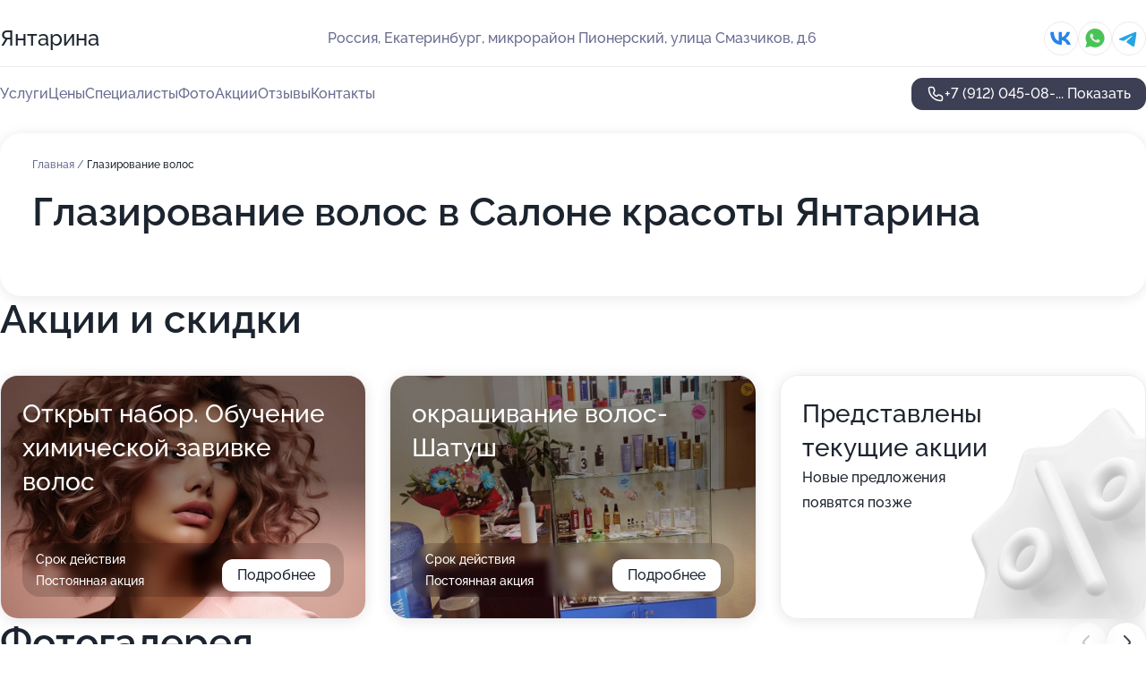

--- FILE ---
content_type: text/html; charset=utf-8
request_url: https://yantarina-salon.ru/service/glazirovanie_volos/
body_size: 25921
content:
<!DOCTYPE html>
<html lang="ru">
<head>
	<meta http-equiv="Content-Type" content="text/html; charset=utf-8">
	<meta name="viewport" content="width=device-width,maximum-scale=1,initial-scale=1,user-scalable=0">
	<meta name="format-detection" content="telephone=no">
	<meta name="theme-color" content="#3D3F55">
	<meta name="description" content="Информация о&#160;Салоне красоты Янтарина на&#160;улице Смазчиков">
	<link rel="icon" type="image/png" href="/favicon.png">

	<title>Салон красоты Янтарина на&#160;улице Смазчиков (на&#160;метро Уральская)</title>

	<link nonce="nuEiDGX1JmNI9zVBNHWsveMC" href="//yantarina-salon.ru/build/lego2/lego2.css?v=bE2ZXU/+kbY" rel="stylesheet" >

		<script type="application/ld+json">{"@context":"http:\/\/schema.org","@type":"HealthAndBeautyBusiness","name":"\u0421\u0430\u043b\u043e\u043d \u043a\u0440\u0430\u0441\u043e\u0442\u044b \u042f\u043d\u0442\u0430\u0440\u0438\u043d\u0430","address":{"@type":"PostalAddress","streetAddress":"\u043c\u0438\u043a\u0440\u043e\u0440\u0430\u0439\u043e\u043d \u041f\u0438\u043e\u043d\u0435\u0440\u0441\u043a\u0438\u0439, \u0443\u043b\u0438\u0446\u0430 \u0421\u043c\u0430\u0437\u0447\u0438\u043a\u043e\u0432, \u0434.6","addressLocality":"\u0415\u043a\u0430\u0442\u0435\u0440\u0438\u043d\u0431\u0443\u0440\u0433"},"url":"https:\/\/yantarina-salon.ru\/","contactPoint":{"@type":"ContactPoint","telephone":"+7\u00a0(912)\u00a0045-08-20","contactType":"customer service","areaServed":"RU","availableLanguage":"Russian"},"sameAs":["https:\/\/vk.com\/yantarina_salon_krasoty"],"image":"https:\/\/p1.zoon.ru\/preview\/Q43bQRXfmMBdQmb4iF-UWw\/2400x1500x75\/1\/7\/a\/original_607552e8843dae3b8f2ede17_6519c54895eb10.18375068.jpg","logo":"https:\/\/p0.zoon.ru\/preview\/PdV6XzJLzIHJQnR4NYJfmg\/140x140x90\/1\/c\/b\/609c49815594500c846e34e7_63da608f527478.41275283.jpg","aggregateRating":{"@type":"AggregateRating","ratingValue":4.8,"worstRating":1,"bestRating":5,"reviewCount":88}}</script>
		<script nonce="nuEiDGX1JmNI9zVBNHWsveMC">
		window.js_base = '/js.php';
	</script>

	</head>
<body >
	 <header id="header" class="header" data-organization-id="607552e8843dae3b8f2ede17">
	<div class="wrapper">
		<div class="header-container" data-uitest="lego-header-block">
			<div class="header-menu-activator" data-target="header-menu-activator">
				<span class="header-menu-activator__icon"></span>
			</div>

			<div class="header-title">
				<a href="/">					Янтарина
				</a>			</div>
			<div class="header-address text-3 text-secondary">Россия, Екатеринбург, микрорайон Пионерский, улица Смазчиков,&#160;д.6</div>

						<div class="header-socials flex gap-8 icon icon--36" data-target="header-socials">
									<!--noindex-->
					<a href="https://vk.com/yantarina_salon_krasoty" data-category="vk_group" rel="nofollow" target="_blank">
						<svg class="svg-icons-vk_group" ><use xlink:href="/build/lego2/icons.svg?v=ovfQC_GD36M#vk_group"></use></svg>
					</a>
					<!--/noindex-->
									<!--noindex-->
					<a href="https://wa.me/79120450820" data-category="whatsapp" rel="nofollow" target="_blank">
						<svg class="svg-icons-whatsapp" ><use xlink:href="/build/lego2/icons.svg?v=ovfQC_GD36M#whatsapp"></use></svg>
					</a>
					<!--/noindex-->
									<!--noindex-->
					<a href="https://t.me/yantarina_salon_krasoty" data-category="telegram" rel="nofollow" target="_blank">
						<svg class="svg-icons-telegram" ><use xlink:href="/build/lego2/icons.svg?v=ovfQC_GD36M#telegram"></use></svg>
					</a>
					<!--/noindex-->
							</div>
					</div>

		<nav class="nav" data-target="header-nav" data-uitest="lego-navigation-block">
			<ul>
									<li data-target="header-services">
						<svg class="svg-icons-services" ><use xlink:href="/build/lego2/icons.svg?v=ovfQC_GD36M#services"></use></svg>
						<a data-target="header-nav-link" href="https://yantarina-salon.ru/services/" data-za="{&quot;ev_label&quot;:&quot;all_service&quot;}">Услуги</a>
					</li>
									<li data-target="header-prices">
						<svg class="svg-icons-prices" ><use xlink:href="/build/lego2/icons.svg?v=ovfQC_GD36M#prices"></use></svg>
						<a data-target="header-nav-link" href="https://yantarina-salon.ru/price/" data-za="{&quot;ev_label&quot;:&quot;price&quot;}">Цены</a>
					</li>
									<li data-target="header-specialists">
						<svg class="svg-icons-specialists" ><use xlink:href="/build/lego2/icons.svg?v=ovfQC_GD36M#specialists"></use></svg>
						<a data-target="header-nav-link" href="https://yantarina-salon.ru/#specialists" data-za="{&quot;ev_label&quot;:&quot;org_prof&quot;}">Специалисты</a>
					</li>
									<li data-target="header-photo">
						<svg class="svg-icons-photo" ><use xlink:href="/build/lego2/icons.svg?v=ovfQC_GD36M#photo"></use></svg>
						<a data-target="header-nav-link" href="https://yantarina-salon.ru/#photos" data-za="{&quot;ev_label&quot;:&quot;photos&quot;}">Фото</a>
					</li>
									<li data-target="header-offers">
						<svg class="svg-icons-offers" ><use xlink:href="/build/lego2/icons.svg?v=ovfQC_GD36M#offers"></use></svg>
						<a data-target="header-nav-link" href="https://yantarina-salon.ru/#offers" data-za="{&quot;ev_label&quot;:&quot;offer&quot;}">Акции</a>
					</li>
									<li data-target="header-reviews">
						<svg class="svg-icons-reviews" ><use xlink:href="/build/lego2/icons.svg?v=ovfQC_GD36M#reviews"></use></svg>
						<a data-target="header-nav-link" href="https://yantarina-salon.ru/#reviews" data-za="{&quot;ev_label&quot;:&quot;reviews&quot;}">Отзывы</a>
					</li>
									<li data-target="header-contacts">
						<svg class="svg-icons-contacts" ><use xlink:href="/build/lego2/icons.svg?v=ovfQC_GD36M#contacts"></use></svg>
						<a data-target="header-nav-link" href="https://yantarina-salon.ru/#contacts" data-za="{&quot;ev_label&quot;:&quot;contacts&quot;}">Контакты</a>
					</li>
							</ul>

			<div class="header-controls">
				<div class="header-controls__wrapper">
					<a
	href="tel:+79120450820"
	class="phone-button button button--primary button--36 icon--20"
	data-phone="+7 (912) 045-08-20"
	data-za="{&quot;ev_sourceType&quot;:&quot;&quot;,&quot;ev_sourceId&quot;:&quot;607552e8843dae3b8f2ede17.83e2&quot;,&quot;object_type&quot;:&quot;organization&quot;,&quot;object_id&quot;:&quot;607552e8843dae3b8f2ede17.83e2&quot;,&quot;ev_label&quot;:&quot;premium_no_calls&quot;,&quot;ev_category&quot;:&quot;phone_o&quot;}">
	<svg class="svg-icons-phone" ><use xlink:href="/build/lego2/icons.svg?v=ovfQC_GD36M#phone"></use></svg>
			<div data-target="show-phone-number">
			+7 (912) 045-08-...
			<span data-target="phone-button-show">Показать</span>
		</div>
	</a>


									</div>

							</div>

			<div class="header-nav-address">
									<div class="header-block flex gap-12 icon icon--36" data-target="header-socials">
													<!--noindex-->
							<a href="https://vk.com/yantarina_salon_krasoty" data-category="vk_group" rel="nofollow" target="_blank">
								<svg class="svg-icons-vk_group" ><use xlink:href="/build/lego2/icons.svg?v=ovfQC_GD36M#vk_group"></use></svg>
							</a>
							<!--/noindex-->
													<!--noindex-->
							<a href="https://wa.me/79120450820" data-category="whatsapp" rel="nofollow" target="_blank">
								<svg class="svg-icons-whatsapp" ><use xlink:href="/build/lego2/icons.svg?v=ovfQC_GD36M#whatsapp"></use></svg>
							</a>
							<!--/noindex-->
													<!--noindex-->
							<a href="https://t.me/yantarina_salon_krasoty" data-category="telegram" rel="nofollow" target="_blank">
								<svg class="svg-icons-telegram" ><use xlink:href="/build/lego2/icons.svg?v=ovfQC_GD36M#telegram"></use></svg>
							</a>
							<!--/noindex-->
											</div>
				
				<div class="header-block text-3 text-center text-secondary">Россия, Екатеринбург, микрорайон Пионерский, улица Смазчиков,&#160;д.6</div>
			</div>
		</nav>
	</div>
</header>
<div class="header-placeholder"></div>

<div class="contacts-panel" id="contacts-panel">
	

	<div class="contacts-panel-wrapper">
					<div class="contacts-panel-icon contacts-panel-expander" data-target="contacts-panel-expand">
				<div class="contacts-panel-icon__collapsed"><svg class="svg-icons-phone_filled" ><use xlink:href="/build/lego2/icons.svg?v=ovfQC_GD36M#phone_filled"></use></svg></div>
				<div class="contacts-panel-icon__expanded"><svg class="svg-icons-close" ><use xlink:href="/build/lego2/icons.svg?v=ovfQC_GD36M#close"></use></svg></div>
			</div>

			<div class="contacts-panel-group">
								<a href="tel:+79120450820" class="contacts-panel-icon" data-phone="+7 (912) 045-08-20" data-za="{&quot;ev_sourceType&quot;:&quot;nav_panel&quot;,&quot;ev_sourceId&quot;:&quot;607552e8843dae3b8f2ede17.83e2&quot;,&quot;object_type&quot;:&quot;organization&quot;,&quot;object_id&quot;:&quot;607552e8843dae3b8f2ede17.83e2&quot;,&quot;ev_label&quot;:&quot;premium_no_calls&quot;,&quot;ev_category&quot;:&quot;phone_o&quot;}">
					<svg class="svg-icons-phone_filled" ><use xlink:href="/build/lego2/icons.svg?v=ovfQC_GD36M#phone_filled"></use></svg>
				</a>
													<a href="https://wa.me/79120450820" class="contacts-panel-icon"><svg class="svg-icons-whatsapp_filled" ><use xlink:href="/build/lego2/icons.svg?v=ovfQC_GD36M#whatsapp_filled"></use></svg></a>
									<a href="https://t.me/yantarina_salon_krasoty" class="contacts-panel-icon"><svg class="svg-icons-telegram_filled" ><use xlink:href="/build/lego2/icons.svg?v=ovfQC_GD36M#telegram_filled"></use></svg></a>
							</div>
			</div>
</div>

<script nonce="nuEiDGX1JmNI9zVBNHWsveMC" type="module">
	import { initContactsPanel } from '//yantarina-salon.ru/build/lego2/lego2.js?v=q3BPK5dzBCA';

	initContactsPanel(document.getElementById('contacts-panel'));
</script>


<script nonce="nuEiDGX1JmNI9zVBNHWsveMC" type="module">
	import { initHeader } from '//yantarina-salon.ru/build/lego2/lego2.js?v=q3BPK5dzBCA';

	initHeader(document.getElementById('header'));
</script>
 	<main class="main-container">
		<div class="wrapper section-wrapper">
			<div class="service-description__wrapper">
	<section class="service-description section-block">
		<div class="page-breadcrumbs">
			<div class="breadcrumbs">
			<span>
							<a href="https://yantarina-salon.ru/">
					Главная
				</a>
						/		</span>
			<span class="active">
							Глазирование волос
								</span>
	</div>

		</div>
					<script nonce="nuEiDGX1JmNI9zVBNHWsveMC" type="application/ld+json">{"@context":"http:\/\/schema.org","@type":"BreadcrumbList","itemListElement":[{"@type":"ListItem","position":1,"item":{"name":"\u0413\u043b\u0430\u0432\u043d\u0430\u044f","@id":"https:\/\/yantarina-salon.ru\/"}}]}</script>
		
		<div class="service-description-title">
			<h1 class="page-title">Глазирование волос в Салоне красоты Янтарина</h1>
			<div class="service-description-title__price">
							</div>
		</div>

		<div class="service-description__text collapse collapse--text-3">
			<div class="collapse__overflow">
				<div class="collapse__text"><p> </p></div>
			</div>
		</div>
	</section>

	</div>
<section class="offers" id="offers" data-uitest="lego-offers-block">
	<div class="section-block__title flex flex--sb">
		<h2 class="text-h2">
			Акции и скидки
		</h2>

		<div class="slider__navigation" data-target="slider-navigation">
			<button class="slider__control prev" data-target="slider-prev">
				<svg class="svg-icons-arrow" ><use xlink:href="/build/lego2/icons.svg?v=ovfQC_GD36M#arrow"></use></svg>
			</button>
			<button class="slider__control next" data-target="slider-next">
				<svg class="svg-icons-arrow" ><use xlink:href="/build/lego2/icons.svg?v=ovfQC_GD36M#arrow"></use></svg>
			</button>
		</div>
	</div>

	<div class="offers__list" data-target="slider-container">
		<div class="offers__slider swiper-wrapper">
							<div data-offer-id="66a235e3f7e6fd5650076172" data-sid="66a235e3f7e6fd5650076172.05e4" class="offers-item swiper-slide text-white">
					<img
						class="offers-item__image"
						src="https://p1.zoon.ru/6/a/66a2315d0d4dc1243f0f99f7_66a235e1566002.40022966.jpg"
						loading="lazy"
						alt="">
					<div class="offers-item__container">
						<div class="offers-item__name text-5">Открыт набор. Обучение химической завивке волос</div>
						<div class="offers-item__bottom">
							<div>
								<div>
									Срок действия
								</div>
								<div>Постоянная акция</div>
							</div>
							<button class="button offers-item__button button--36">Подробнее</button>
						</div>
					</div>
				</div>
							<div data-offer-id="66449b318f217f14eb028672" data-sid="66449b318f217f14eb028672.fa77" class="offers-item swiper-slide text-white">
					<img
						class="offers-item__image"
						src="https://p1.zoon.ru/8/f/607552e8843dae3b8f2ede17_6519c4a0721ec0.25593895.jpg"
						loading="lazy"
						alt="">
					<div class="offers-item__container">
						<div class="offers-item__name text-5">окрашивание волос-Шатуш</div>
						<div class="offers-item__bottom">
							<div>
								<div>
									Срок действия
								</div>
								<div>Постоянная акция</div>
							</div>
							<button class="button offers-item__button button--36">Подробнее</button>
						</div>
					</div>
				</div>
													<div class="offers-item offers-item-placeholder swiper-slide">
					<div class="offers-item__container">
						<div class="offers-item-placeholder__title text-5">Представлены текущие акции</div>
						<div class="offers-item-placeholder__text text-3">Новые предложения появятся позже</div>
					</div>
				</div>
					</div>

		<div class="slider__pagination" data-target="slider-pagination"></div>
	</div>
</section>
<script nonce="nuEiDGX1JmNI9zVBNHWsveMC" type="module">
	import { initOffers } from '//yantarina-salon.ru/build/lego2/lego2.js?v=q3BPK5dzBCA';

	const node = document.getElementById('offers');

	initOffers(node, { organizationId: '607552e8843dae3b8f2ede17' });
</script>
<section class="photo-section" id="photos" data-uitest="lego-gallery-block">
	<div class="section-block__title flex flex--sb">
		<h2 class="text-h2">Фотогалерея</h2>

					<div class="slider__navigation" data-target="slider-navigation">
				<button class="slider__control prev" data-target="slider-prev">
					<svg class="svg-icons-arrow" ><use xlink:href="/build/lego2/icons.svg?v=ovfQC_GD36M#arrow"></use></svg>
				</button>
				<button class="slider__control next" data-target="slider-next">
					<svg class="svg-icons-arrow" ><use xlink:href="/build/lego2/icons.svg?v=ovfQC_GD36M#arrow"></use></svg>
				</button>
			</div>
			</div>

	<div class="section-block__slider" data-target="slider-container" data-total="46" data-owner-type="organization" data-owner-id="607552e8843dae3b8f2ede17">
		<div class="photo-section__slider swiper-wrapper">
						<div class="photo-section__slide swiper-slide" data-id="6519c548d62a9478f707eed6" data-target="photo-slide-item" data-index="0">
				<img src="https://p1.zoon.ru/preview/xgnkV3YpsB9iMQmfou5SFg/593x800x85/1/7/a/original_607552e8843dae3b8f2ede17_6519c54895eb10.18375068.jpg" loading="lazy" alt="">
			</div>
						<div class="photo-section__slide swiper-slide" data-id="6519c4a015f94772cc04ed13" data-target="photo-slide-item" data-index="1">
				<img src="https://p1.zoon.ru/preview/K3DshxmRtX0-_1cjo0shrg/600x800x85/1/8/f/original_607552e8843dae3b8f2ede17_6519c4a0721ec0.25593895.jpg" loading="lazy" alt="">
			</div>
						<div class="photo-section__slide swiper-slide" data-id="6519c536c3dd72e35e00801f" data-target="photo-slide-item" data-index="2">
				<img src="https://p0.zoon.ru/preview/UnL3-67tf1thMpFEFxD4Rw/736x800x85/1/1/9/original_607552e8843dae3b8f2ede17_6519c5365df560.67844997.jpg" loading="lazy" alt="">
			</div>
						<div class="photo-section__slide swiper-slide" data-id="67e558749eba2e8c670780b0" data-target="photo-slide-item" data-index="3">
				<img src="https://p1.zoon.ru/preview/MRMSsGMCcib4vC0DujuITQ/800x800x85/1/5/d/original_607552e8843dae3b8f2ede17_67e5587472d821.01115913.jpg" loading="lazy" alt="">
			</div>
						<div class="photo-section__slide swiper-slide" data-id="690ddb728d900c11950433b8" data-target="photo-slide-item" data-index="4">
				<img src="https://p1.zoon.ru/preview/is5BJP06GsjIgVLaHpZ-xg/800x800x85/1/8/4/original_607552e8843dae3b8f2ede17_690ddb724ebf10.96956891.jpg" loading="lazy" alt="">
			</div>
						<div class="photo-section__slide swiper-slide" data-id="690ddb4c7775758d3d02ced3" data-target="photo-slide-item" data-index="5">
				<img src="https://p2.zoon.ru/preview/uM9IEXiDU2qYFbNMsrZUlg/600x800x85/1/1/5/original_607552e8843dae3b8f2ede17_690ddb4bcb97b5.12450287.jpg" loading="lazy" alt="">
			</div>
						<div class="photo-section__slide swiper-slide" data-id="690ddb49b53ac73cca078821" data-target="photo-slide-item" data-index="6">
				<img src="https://p1.zoon.ru/preview/uHAQs7vQYPexgDDrOpq95w/600x800x85/1/3/8/original_607552e8843dae3b8f2ede17_690ddb496cf869.69384826.jpg" loading="lazy" alt="">
			</div>
						<div class="photo-section__slide swiper-slide" data-id="67e5587f6e54d69323027f34" data-target="photo-slide-item" data-index="7">
				<img src="https://p2.zoon.ru/preview/_H44aFmZIBTIzMekuvvbEQ/576x800x85/1/6/a/original_607552e8843dae3b8f2ede17_67e5587f938536.26526285.jpg" loading="lazy" alt="">
			</div>
						<div class="photo-section__slide swiper-slide" data-id="62419b9be39f2b50757ee96e" data-target="photo-slide-item" data-index="8">
				<img src="https://p2.zoon.ru/preview/yEBkFdKRAS_aRWNN24ADGQ/1067x800x85/1/5/a/original_607552e8843dae3b8f2ede1b_62419b9b76d1f.jpg" loading="lazy" alt="">
			</div>
						<div class="photo-section__slide swiper-slide" data-id="62419b9bfd29893de06b0459" data-target="photo-slide-item" data-index="9">
				<img src="https://p2.zoon.ru/preview/Rop3LczsgI0aNc4Vrky6iw/600x800x85/1/9/0/original_607552e8843dae3b8f2ede1b_62419b9b59d74.jpg" loading="lazy" alt="">
			</div>
						<div class="photo-section__slide swiper-slide" data-id="61af3ae874915d2731581cbb" data-target="photo-slide-item" data-index="10">
				<img src="https://p0.zoon.ru/preview/O4_VlSK99qtvOoFipjhgCA/600x800x85/1/e/1/original_607552e8843dae3b8f2ede1b_61af3ae89aa3f.jpg" loading="lazy" alt="">
			</div>
						<div class="photo-section__slide swiper-slide" data-id="61af3ad6a657df4e2d4cee07" data-target="photo-slide-item" data-index="11">
				<img src="https://p2.zoon.ru/preview/xUwK1QSiDn4lmtnv99sitA/600x800x85/1/c/e/original_607552e8843dae3b8f2ede1b_61af3ad5e9e5f.jpg" loading="lazy" alt="">
			</div>
						<div class="photo-section__slide swiper-slide" data-id="62419ba868f4dd523d3afb87" data-target="photo-slide-item" data-index="12">
				<img src="https://p0.zoon.ru/preview/njTXRYlw8rS3Z7j0EKQe7g/1067x800x85/1/f/e/original_607552e8843dae3b8f2ede1b_62419ba824eff.jpg" loading="lazy" alt="">
			</div>
						<div class="photo-section__slide swiper-slide" data-id="6087bb9aabccad6b5a70fd60" data-target="photo-slide-item" data-index="13">
				<img src="https://p2.zoon.ru/preview/XM5I__DiB1ZmxmJeFi4ycw/1200x800x85/1/9/1/original_607552e8843dae3b8f2ede1b_6087bb9a7baa6.jpg" loading="lazy" alt="">
			</div>
						<div class="photo-section__slide swiper-slide" data-id="6087bb8b915f7e59f306a1c3" data-target="photo-slide-item" data-index="14">
				<img src="https://p0.zoon.ru/preview/4S2ELe38anACUg6kyH8xEw/1200x800x85/1/0/f/original_607552e8843dae3b8f2ede1b_6087bb8acd74a.jpg" loading="lazy" alt="">
			</div>
						<div class="photo-section__slide swiper-slide" data-id="6087bbb572e7d844f25318b3" data-target="photo-slide-item" data-index="15">
				<img src="https://p0.zoon.ru/preview/smrAmdXh-eVdpPypfC1cwg/1200x800x85/1/5/3/original_607552e8843dae3b8f2ede1b_6087bbb53fd68.jpg" loading="lazy" alt="">
			</div>
						<div class="photo-section__slide swiper-slide" data-id="67e55876a6694cebaa09b284" data-target="photo-slide-item" data-index="16">
				<img src="https://p2.zoon.ru/preview/5-DsiVMUWn-gMY34D4HINw/800x800x85/1/8/f/original_607552e8843dae3b8f2ede17_67e5587577e056.38213442.jpg" loading="lazy" alt="">
			</div>
						<div class="photo-section__slide swiper-slide" data-id="6087bbb07ee48074851fdc52" data-target="photo-slide-item" data-index="17">
				<img src="https://p0.zoon.ru/preview/bzUq1c0wDiN_xzNvvGNAmA/1200x800x85/1/6/5/original_607552e8843dae3b8f2ede1b_6087bbb04a4e4.jpg" loading="lazy" alt="">
			</div>
						<div class="photo-section__slide swiper-slide" data-id="6087bbafee5bdd68c82063bc" data-target="photo-slide-item" data-index="18">
				<img src="https://p1.zoon.ru/preview/NF4wA5eyOmZsvvHlbL8iHg/1200x800x85/1/3/8/original_607552e8843dae3b8f2ede1b_6087bbaea64cf.jpg" loading="lazy" alt="">
			</div>
						<div class="photo-section__slide swiper-slide" data-id="6087bbaacaccee578a6d263c" data-target="photo-slide-item" data-index="19">
				<img src="https://p2.zoon.ru/preview/EILE4wdDh8AntDXMUDinWA/1200x800x85/1/f/2/original_607552e8843dae3b8f2ede1b_6087bbaa59eb7.jpg" loading="lazy" alt="">
			</div>
						<div class="photo-section__slide swiper-slide" data-id="6087bba83e9fb445196bf6c2" data-target="photo-slide-item" data-index="20">
				<img src="https://p1.zoon.ru/preview/nuUBO2Sccip5rFEO4mOSIw/1200x800x85/1/7/a/original_607552e8843dae3b8f2ede1b_6087bba7cf854.jpg" loading="lazy" alt="">
			</div>
						<div class="photo-section__slide swiper-slide" data-id="6087bb84ab51041a560b2a95" data-target="photo-slide-item" data-index="21">
				<img src="https://p0.zoon.ru/preview/hYmHqSWLdvwwJiqinGGMsQ/1200x800x85/1/9/3/original_607552e8843dae3b8f2ede1b_6087bb83eb700.jpg" loading="lazy" alt="">
			</div>
						<div class="photo-section__slide swiper-slide" data-id="6087bb7cb70d0c0c33163480" data-target="photo-slide-item" data-index="22">
				<img src="https://p2.zoon.ru/preview/dK7RsCiCuIwFBUvUHJE7jw/1200x800x85/1/0/e/original_607552e8843dae3b8f2ede1b_6087bb7c76e29.jpg" loading="lazy" alt="">
			</div>
						<div class="photo-section__slide swiper-slide" data-id="6087bb7c852845217270bd49" data-target="photo-slide-item" data-index="23">
				<img src="https://p1.zoon.ru/preview/rZBWLw6vIIsBuN4qMyYO9A/1200x800x85/1/a/9/original_607552e8843dae3b8f2ede1b_6087bb7c5cf54.jpg" loading="lazy" alt="">
			</div>
						<div class="photo-section__slide swiper-slide" data-id="6087bb772285f021dd17a4d6" data-target="photo-slide-item" data-index="24">
				<img src="https://p2.zoon.ru/preview/g4Z8mc-R0dPoP-q4QcoDCg/1200x800x85/1/2/f/original_607552e8843dae3b8f2ede1b_6087bb774a0a7.jpg" loading="lazy" alt="">
			</div>
						<div class="photo-section__slide swiper-slide" data-id="6087bb765286ed0dda1579e1" data-target="photo-slide-item" data-index="25">
				<img src="https://p2.zoon.ru/preview/9jI8TH6yG9LW_PXI8hCuBw/1200x800x85/1/9/7/original_607552e8843dae3b8f2ede1b_6087bb75edc4f.jpg" loading="lazy" alt="">
			</div>
						<div class="photo-section__slide swiper-slide" data-id="6087bb75ae58bd2cee773943" data-target="photo-slide-item" data-index="26">
				<img src="https://p1.zoon.ru/preview/W4SRao-ZMOiMDrE5zXA9fw/1200x800x85/1/4/2/original_607552e8843dae3b8f2ede1b_6087bb755f9e6.jpg" loading="lazy" alt="">
			</div>
						<div class="photo-section__slide swiper-slide" data-id="62419b9c0f92913db2482e3a" data-target="photo-slide-item" data-index="27">
				<img src="https://p1.zoon.ru/preview/nitAvgSqs_iUw_et9dJ6Og/600x800x85/1/e/8/original_607552e8843dae3b8f2ede1b_62419b9ba1410.jpg" loading="lazy" alt="">
			</div>
						<div class="photo-section__slide swiper-slide" data-id="62419babca2b827d94311788" data-target="photo-slide-item" data-index="28">
				<img src="https://p2.zoon.ru/preview/qfGtjT5rRV9PErqwZU_LZQ/600x800x85/1/4/f/original_607552e8843dae3b8f2ede1b_62419bab217bc.jpg" loading="lazy" alt="">
			</div>
						<div class="photo-section__slide swiper-slide" data-id="62419bb0a6c6881a196ea618" data-target="photo-slide-item" data-index="29">
				<img src="https://p1.zoon.ru/preview/rgFzX049WzAVccuiSg2Wgw/600x800x85/1/7/7/original_607552e8843dae3b8f2ede1b_62419bafa9506.jpg" loading="lazy" alt="">
			</div>
						<div class="photo-section__slide swiper-slide" data-id="6519c4f8acf08514100ce2af" data-target="photo-slide-item" data-index="30">
				<img src="https://p0.zoon.ru/preview/aDDBP9o6TTocIUyWuuYeVw/600x800x85/1/5/b/original_607552e8843dae3b8f2ede17_6519c4f7d043a2.88116841.jpg" loading="lazy" alt="">
			</div>
						<div class="photo-section__slide swiper-slide" data-id="6553134f7fb3958fcc0a0977" data-target="photo-slide-item" data-index="31">
				<img src="https://p1.zoon.ru/preview/T_HklFvN4RokVsUsUWpb_w/623x800x85/1/3/9/original_607552e8843dae3b8f2ede17_6553134ef1ccd3.74054561.jpg" loading="lazy" alt="">
			</div>
						<div class="photo-section__slide swiper-slide" data-id="67e55879d32b73104506cd88" data-target="photo-slide-item" data-index="32">
				<img src="https://p2.zoon.ru/preview/SDDURWcU3PWQF5YBDq-hlQ/814x800x85/1/e/8/original_607552e8843dae3b8f2ede17_67e558793e7d83.49963978.jpg" loading="lazy" alt="">
			</div>
						<div class="photo-section__slide swiper-slide" data-id="67e5587b1b1379696e006e9c" data-target="photo-slide-item" data-index="33">
				<img src="https://p0.zoon.ru/preview/PCG0fQh4iZcvVSa9IjEgBQ/600x800x85/1/b/d/original_607552e8843dae3b8f2ede17_67e5587a4b3cb4.80990728.jpg" loading="lazy" alt="">
			</div>
						<div class="photo-section__slide swiper-slide" data-id="67e5587cc3ecfe8da90a189f" data-target="photo-slide-item" data-index="34">
				<img src="https://p2.zoon.ru/preview/kIX7y3yHIROzQWvL8_HzNQ/600x800x85/1/d/3/original_607552e8843dae3b8f2ede17_67e5587c416448.51917354.jpg" loading="lazy" alt="">
			</div>
						<div class="photo-section__slide swiper-slide" data-id="67e5587e6ec4a706580d65e0" data-target="photo-slide-item" data-index="35">
				<img src="https://p1.zoon.ru/preview/wMED1Ve3rFqk-c2LJ4IjCw/600x800x85/1/6/1/original_607552e8843dae3b8f2ede17_67e5587d313921.09914684.jpg" loading="lazy" alt="">
			</div>
						<div class="photo-section__slide swiper-slide" data-id="67e55880fe25773d2504f8ec" data-target="photo-slide-item" data-index="36">
				<img src="https://p0.zoon.ru/preview/RUw-U8H2CjdERfaUgs7ndw/600x800x85/1/4/5/original_607552e8843dae3b8f2ede17_67e558807008d0.99377702.jpg" loading="lazy" alt="">
			</div>
						<div class="photo-section__slide swiper-slide" data-id="67e5588123d1fd0a1107bc0b" data-target="photo-slide-item" data-index="37">
				<img src="https://p2.zoon.ru/preview/ceDkvNubJRFnsfootzOSCg/600x800x85/1/c/4/original_607552e8843dae3b8f2ede17_67e558815e6db4.26642755.jpg" loading="lazy" alt="">
			</div>
						<div class="photo-section__slide swiper-slide" data-id="67e55882870006ee3501a4e2" data-target="photo-slide-item" data-index="38">
				<img src="https://p2.zoon.ru/preview/U_bmcWu5ffBbCT0nnst9Jg/600x800x85/1/9/c/original_607552e8843dae3b8f2ede17_67e5588232e3b7.72329211.jpg" loading="lazy" alt="">
			</div>
						<div class="photo-section__slide swiper-slide" data-id="690ddb4a9670dd12cc079af3" data-target="photo-slide-item" data-index="39">
				<img src="https://p2.zoon.ru/preview/d7pUEtFlyUmLZiBlgkgfQQ/600x800x85/1/3/6/original_607552e8843dae3b8f2ede17_690ddb4a397f97.43916708.jpg" loading="lazy" alt="">
			</div>
						<div class="photo-section__slide swiper-slide" data-id="690ddb4b127ecc338c09eec6" data-target="photo-slide-item" data-index="40">
				<img src="https://p2.zoon.ru/preview/vTC21Lz9QcmSYZ9d5N0MyA/600x800x85/1/2/3/original_607552e8843dae3b8f2ede17_690ddb4b09ff41.78986774.jpg" loading="lazy" alt="">
			</div>
						<div class="photo-section__slide swiper-slide" data-id="690ddb7108a1e18fbe01e23b" data-target="photo-slide-item" data-index="41">
				<img src="https://p1.zoon.ru/preview/bOSTs7kYPktK9GJkTh1kyQ/800x800x85/1/3/6/original_607552e8843dae3b8f2ede17_690ddb716c5419.54227652.jpg" loading="lazy" alt="">
			</div>
						<div class="photo-section__slide swiper-slide" data-id="690ddb733dfe3b2e8607eef8" data-target="photo-slide-item" data-index="42">
				<img src="https://p0.zoon.ru/preview/QQA85zTUp40atTYoKVYmbQ/714x800x85/1/3/7/original_607552e8843dae3b8f2ede17_690ddb737e1471.11734095.jpg" loading="lazy" alt="">
			</div>
						<div class="photo-section__slide swiper-slide" data-id="690ddb74fa052909610e769e" data-target="photo-slide-item" data-index="43">
				<img src="https://p1.zoon.ru/preview/pkatTOkf2YGHwEpVy7e4MQ/687x800x85/1/d/2/original_607552e8843dae3b8f2ede17_690ddb743da1b1.48804292.jpg" loading="lazy" alt="">
			</div>
						<div class="photo-section__slide swiper-slide" data-id="690ddb75c730d4eef0033560" data-target="photo-slide-item" data-index="44">
				<img src="https://p1.zoon.ru/preview/739Hwe5lzuWBOX9pY0PEUA/678x800x85/1/1/0/original_607552e8843dae3b8f2ede17_690ddb7507e836.21143592.jpg" loading="lazy" alt="">
			</div>
						<div class="photo-section__slide swiper-slide" data-id="690ddb76a256c95099090417" data-target="photo-slide-item" data-index="45">
				<img src="https://p2.zoon.ru/preview/Iw9mQJqSiG1q54Jgd5RzLw/664x800x85/1/c/2/original_607552e8843dae3b8f2ede17_690ddb75d26229.90021410.jpg" loading="lazy" alt="">
			</div>
					</div>
	</div>

	<div class="slider__pagination" data-target="slider-pagination"></div>
</section>

<script nonce="nuEiDGX1JmNI9zVBNHWsveMC" type="module">
	import { initPhotos } from '//yantarina-salon.ru/build/lego2/lego2.js?v=q3BPK5dzBCA';

	const node = document.getElementById('photos');
	initPhotos(node);
</script>
<section class="reviews-section section-block" id="reviews" data-uitest="lego-reviews-block">
	<div class="section-block__title flex flex--sb">
		<h2 class="text-h2">
			Отзывы
		</h2>

				<div class="slider__navigation" data-target="slider-navigation">
			<button class="slider__control prev" data-target="slider-prev">
				<svg class="svg-icons-arrow" ><use xlink:href="/build/lego2/icons.svg?v=ovfQC_GD36M#arrow"></use></svg>
			</button>
			<button class="slider__control next" data-target="slider-next">
				<svg class="svg-icons-arrow" ><use xlink:href="/build/lego2/icons.svg?v=ovfQC_GD36M#arrow"></use></svg>
			</button>
		</div>
			</div>

	<div class="reviews-section__list" data-target="slider-container">
		<div class="reviews-section__slider swiper-wrapper" data-target="review-section-slides">
							<div
	class="reviews-section-item swiper-slide "
	data-id="67e402e3b8541f031d0d00bb"
	data-owner-id="607552e8843dae3b8f2ede17"
	data-target="review">
	<div  class="flex flex--center-y gap-12">
		<div class="reviews-section-item__avatar">
										<svg class="svg-icons-user" ><use xlink:href="/build/lego2/icons.svg?v=ovfQC_GD36M#user"></use></svg>
					</div>
		<div class="reviews-section-item__head">
			<div class="reviews-section-item__head-top flex flex--center-y gap-16">
				<div class="flex flex--center-y gap-8">
										<div class="stars stars--16" style="--rating: 5">
						<div class="stars__rating">
							<div class="stars stars--filled"></div>
						</div>
					</div>
					<div class="reviews-section-item__mark text-3">
						5,0
					</div>
				</div>
											</div>

			<div class="reviews-section-item__name text-3 fade">
				Виктория
			</div>
		</div>
	</div>
					<div class="reviews-section-item__descr collapse collapse--text-2 mt-8">
			<div class="collapse__overflow">
				<div class="collapse__text">
																<div>
							<span class="reviews-section-item__text-title">Преимущества:</span> Посетила салон &quot;Янтарина&quot; впервые и осталась в полном восторге! Сам салон очень уютный, приветливый администратор, а мастер Яна просто волшебница! Сделала мне шикарную стрижку и шедевральное окрашивание, научила укладывать, дала много профессиональных советов по восстановлению волос. Прислушалась к моим пожеланиям, тактично объяснила ошибки. В итоге я приняла её советы по моему преображению и ни секунды не пожалела! Яна- профессионал своего дела, а так же очень приятна в общении, позитивна и улыбчива! Однозначно рекомендую и салон и мастера!
						</div>
																<div>
							<span class="reviews-section-item__text-title">Недостатки:</span> Недостатков нет
						</div>
														</div>
			</div>
		</div>
			<div class="reviews-section-item__date text-2 text-secondary mt-8">
		26 марта 2025 Отзыв взят с сайта Zoon.ru
	</div>
</div>

							<div
	class="reviews-section-item swiper-slide "
	data-id="676e6520bca2ef93f9037874"
	data-owner-id="607552e8843dae3b8f2ede17"
	data-target="review">
	<div  class="flex flex--center-y gap-12">
		<div class="reviews-section-item__avatar">
										<svg class="svg-icons-user" ><use xlink:href="/build/lego2/icons.svg?v=ovfQC_GD36M#user"></use></svg>
					</div>
		<div class="reviews-section-item__head">
			<div class="reviews-section-item__head-top flex flex--center-y gap-16">
				<div class="flex flex--center-y gap-8">
										<div class="stars stars--16" style="--rating: 5">
						<div class="stars__rating">
							<div class="stars stars--filled"></div>
						</div>
					</div>
					<div class="reviews-section-item__mark text-3">
						5,0
					</div>
				</div>
											</div>

			<div class="reviews-section-item__name text-3 fade">
				Titova A
			</div>
		</div>
	</div>
					<div class="reviews-section-item__descr collapse collapse--text-2 mt-8">
			<div class="collapse__overflow">
				<div class="collapse__text">
																										<div>
							<span class="reviews-section-item__text-title">Комментарий:</span>
							Большое спасибо за прекрасный маникюр! Мне все очень нравится))
						</div>
									</div>
			</div>
		</div>
			<div class="reviews-section-item__date text-2 text-secondary mt-8">
		27 декабря 2024 Отзыв взят с сайта Zoon.ru
	</div>
</div>

							<div
	class="reviews-section-item swiper-slide "
	data-id="658d9ddbdfb4b55ff009dc30"
	data-owner-id="607552e8843dae3b8f2ede17"
	data-target="review">
	<div  class="flex flex--center-y gap-12">
		<div class="reviews-section-item__avatar">
										<svg class="svg-icons-user" ><use xlink:href="/build/lego2/icons.svg?v=ovfQC_GD36M#user"></use></svg>
					</div>
		<div class="reviews-section-item__head">
			<div class="reviews-section-item__head-top flex flex--center-y gap-16">
				<div class="flex flex--center-y gap-8">
										<div class="stars stars--16" style="--rating: 5">
						<div class="stars__rating">
							<div class="stars stars--filled"></div>
						</div>
					</div>
					<div class="reviews-section-item__mark text-3">
						5,0
					</div>
				</div>
											</div>

			<div class="reviews-section-item__name text-3 fade">
				Наталья
			</div>
		</div>
	</div>
					<div class="reviews-section-item__descr collapse collapse--text-2 mt-8">
			<div class="collapse__overflow">
				<div class="collapse__text">
					Мне все понравилось, особенно мастер, отлично обслуживание, прекрасное обращение, ее руки и чистота. Приходила на шугаринг, который мне сделали с помощью воска, а специалист аккуратно, качественно и безболезненно провела процедуру, после чего дала рекомендации по уходу.
				</div>
			</div>
		</div>
			<div class="reviews-section-item__date text-2 text-secondary mt-8">
		28 декабря 2023 Отзыв взят с сайта Zoon.ru
	</div>
</div>

							<div
	class="reviews-section-item swiper-slide "
	data-id="658d646f50ed1f048f0d2079"
	data-owner-id="607552e8843dae3b8f2ede17"
	data-target="review">
	<div  class="flex flex--center-y gap-12">
		<div class="reviews-section-item__avatar">
										<svg class="svg-icons-user" ><use xlink:href="/build/lego2/icons.svg?v=ovfQC_GD36M#user"></use></svg>
					</div>
		<div class="reviews-section-item__head">
			<div class="reviews-section-item__head-top flex flex--center-y gap-16">
				<div class="flex flex--center-y gap-8">
										<div class="stars stars--16" style="--rating: 5">
						<div class="stars__rating">
							<div class="stars stars--filled"></div>
						</div>
					</div>
					<div class="reviews-section-item__mark text-3">
						5,0
					</div>
				</div>
											</div>

			<div class="reviews-section-item__name text-3 fade">
				Владимир
			</div>
		</div>
	</div>
					<div class="reviews-section-item__descr collapse collapse--text-2 mt-8">
			<div class="collapse__overflow">
				<div class="collapse__text">
					Мне все понравилось, особенно профессиональный мастер, который поддерживал рабочее место в хорошем состоянии и сделал мне модельную стрижку. Для меня было важно получить качественную услугу, и я остался доволен.
				</div>
			</div>
		</div>
			<div class="reviews-section-item__date text-2 text-secondary mt-8">
		28 декабря 2023 Отзыв взят с сайта Zoon.ru
	</div>
</div>

							<div
	class="reviews-section-item swiper-slide "
	data-id="658d277f4c85600ca80ea699"
	data-owner-id="607552e8843dae3b8f2ede17"
	data-target="review">
	<div  class="flex flex--center-y gap-12">
		<div class="reviews-section-item__avatar">
										<svg class="svg-icons-user" ><use xlink:href="/build/lego2/icons.svg?v=ovfQC_GD36M#user"></use></svg>
					</div>
		<div class="reviews-section-item__head">
			<div class="reviews-section-item__head-top flex flex--center-y gap-16">
				<div class="flex flex--center-y gap-8">
										<div class="stars stars--16" style="--rating: 5">
						<div class="stars__rating">
							<div class="stars stars--filled"></div>
						</div>
					</div>
					<div class="reviews-section-item__mark text-3">
						5,0
					</div>
				</div>
											</div>

			<div class="reviews-section-item__name text-3 fade">
				Анонимный пользователь
			</div>
		</div>
	</div>
					<div class="reviews-section-item__descr collapse collapse--text-2 mt-8">
			<div class="collapse__overflow">
				<div class="collapse__text">
					Я довольно хорошим отношением, мастерством и качеством обслуживания, а также чистота. Все отлично! С мастером Яной можно поговорить на любую тему, а она никогда не скажет плохого слова, поинтересуется, как дела, а также напоит чаем. В последний раз приходила на стрижку и завивку.
				</div>
			</div>
		</div>
			<div class="reviews-section-item__date text-2 text-secondary mt-8">
		28 декабря 2023 Отзыв взят с сайта Zoon.ru
	</div>
</div>

							<div
	class="reviews-section-item swiper-slide "
	data-id="658a0e2341896ef14f0974c4"
	data-owner-id="607552e8843dae3b8f2ede17"
	data-target="review">
	<div  class="flex flex--center-y gap-12">
		<div class="reviews-section-item__avatar">
										<svg class="svg-icons-user" ><use xlink:href="/build/lego2/icons.svg?v=ovfQC_GD36M#user"></use></svg>
					</div>
		<div class="reviews-section-item__head">
			<div class="reviews-section-item__head-top flex flex--center-y gap-16">
				<div class="flex flex--center-y gap-8">
										<div class="stars stars--16" style="--rating: 5">
						<div class="stars__rating">
							<div class="stars stars--filled"></div>
						</div>
					</div>
					<div class="reviews-section-item__mark text-3">
						5,0
					</div>
				</div>
											</div>

			<div class="reviews-section-item__name text-3 fade">
				Екатерина
			</div>
		</div>
	</div>
					<div class="reviews-section-item__descr collapse collapse--text-2 mt-8">
			<div class="collapse__overflow">
				<div class="collapse__text">
					Очень понравился салон! Мне необходимо было в кратчайшие сроки подравнять концы и окрасить волосы. В Янтарине пошли навстречу, нашли ближайшее время для записи, и даже мастер задержался, чтобы оказать полный цикл услуг! Мастер отзывчивый, знает свое дело, приятный собеседник. С мастером комфортно.
				</div>
			</div>
		</div>
			<div class="reviews-section-item__date text-2 text-secondary mt-8">
		26 декабря 2023 Отзыв взят с сайта Zoon.ru
	</div>
</div>

							<div
	class="reviews-section-item swiper-slide "
	data-id="6589d38a56cb308d8c0c6684"
	data-owner-id="607552e8843dae3b8f2ede17"
	data-target="review">
	<div  class="flex flex--center-y gap-12">
		<div class="reviews-section-item__avatar">
										<svg class="svg-icons-user" ><use xlink:href="/build/lego2/icons.svg?v=ovfQC_GD36M#user"></use></svg>
					</div>
		<div class="reviews-section-item__head">
			<div class="reviews-section-item__head-top flex flex--center-y gap-16">
				<div class="flex flex--center-y gap-8">
										<div class="stars stars--16" style="--rating: 5">
						<div class="stars__rating">
							<div class="stars stars--filled"></div>
						</div>
					</div>
					<div class="reviews-section-item__mark text-3">
						5,0
					</div>
				</div>
											</div>

			<div class="reviews-section-item__name text-3 fade">
				Юлия
			</div>
		</div>
	</div>
					<div class="reviews-section-item__descr collapse collapse--text-2 mt-8">
			<div class="collapse__overflow">
				<div class="collapse__text">
					Я наращивала ресницы, качеством услуги осталась довольна. Мастер нормальный, с ним комфортно, он приятный. Работа заняла более двух часов. Нравится накопительная система скидок, уровень обслуживания.
				</div>
			</div>
		</div>
			<div class="reviews-section-item__date text-2 text-secondary mt-8">
		25 декабря 2023 Отзыв взят с сайта Zoon.ru
	</div>
</div>

							<div
	class="reviews-section-item swiper-slide "
	data-id="658998f4ebb09cedfa0678d9"
	data-owner-id="607552e8843dae3b8f2ede17"
	data-target="review">
	<div  class="flex flex--center-y gap-12">
		<div class="reviews-section-item__avatar">
										<svg class="svg-icons-user" ><use xlink:href="/build/lego2/icons.svg?v=ovfQC_GD36M#user"></use></svg>
					</div>
		<div class="reviews-section-item__head">
			<div class="reviews-section-item__head-top flex flex--center-y gap-16">
				<div class="flex flex--center-y gap-8">
										<div class="stars stars--16" style="--rating: 5">
						<div class="stars__rating">
							<div class="stars stars--filled"></div>
						</div>
					</div>
					<div class="reviews-section-item__mark text-3">
						5,0
					</div>
				</div>
											</div>

			<div class="reviews-section-item__name text-3 fade">
				Ольга
			</div>
		</div>
	</div>
					<div class="reviews-section-item__descr collapse collapse--text-2 mt-8">
			<div class="collapse__overflow">
				<div class="collapse__text">
					Понравилось хорошее отношение со стороны мастера Яны. В ее работе все нравится! Приходила на сложное окрашивание волос при последнем визите. Цвет получила тот, который и хотела. Парикмахеру доверяю лет 7 уже.
				</div>
			</div>
		</div>
			<div class="reviews-section-item__date text-2 text-secondary mt-8">
		25 декабря 2023 Отзыв взят с сайта Zoon.ru
	</div>
</div>

							<div
	class="reviews-section-item swiper-slide "
	data-id="658960b4b6ea2b9c5f0caa74"
	data-owner-id="607552e8843dae3b8f2ede17"
	data-target="review">
	<div  class="flex flex--center-y gap-12">
		<div class="reviews-section-item__avatar">
										<svg class="svg-icons-user" ><use xlink:href="/build/lego2/icons.svg?v=ovfQC_GD36M#user"></use></svg>
					</div>
		<div class="reviews-section-item__head">
			<div class="reviews-section-item__head-top flex flex--center-y gap-16">
				<div class="flex flex--center-y gap-8">
										<div class="stars stars--16" style="--rating: 5">
						<div class="stars__rating">
							<div class="stars stars--filled"></div>
						</div>
					</div>
					<div class="reviews-section-item__mark text-3">
						5,0
					</div>
				</div>
											</div>

			<div class="reviews-section-item__name text-3 fade">
				Татьяна
			</div>
		</div>
	</div>
					<div class="reviews-section-item__descr collapse collapse--text-2 mt-8">
			<div class="collapse__overflow">
				<div class="collapse__text">
					Нам очень нравится салон. Всё близко, доступно, чисто, аккуратно и компактно. Мы приходили на ламинирование ресниц ребёнку, так как они растут прямо и попадают под нижнее веко. Процедура очень выручает, результат держится около 3 месяцев.
				</div>
			</div>
		</div>
			<div class="reviews-section-item__date text-2 text-secondary mt-8">
		25 декабря 2023 Отзыв взят с сайта Zoon.ru
	</div>
</div>

							<div
	class="reviews-section-item swiper-slide "
	data-id="65892297e5576ace690cff74"
	data-owner-id="607552e8843dae3b8f2ede17"
	data-target="review">
	<div  class="flex flex--center-y gap-12">
		<div class="reviews-section-item__avatar">
										<svg class="svg-icons-user" ><use xlink:href="/build/lego2/icons.svg?v=ovfQC_GD36M#user"></use></svg>
					</div>
		<div class="reviews-section-item__head">
			<div class="reviews-section-item__head-top flex flex--center-y gap-16">
				<div class="flex flex--center-y gap-8">
										<div class="stars stars--16" style="--rating: 5">
						<div class="stars__rating">
							<div class="stars stars--filled"></div>
						</div>
					</div>
					<div class="reviews-section-item__mark text-3">
						5,0
					</div>
				</div>
											</div>

			<div class="reviews-section-item__name text-3 fade">
				Ольга
			</div>
		</div>
	</div>
					<div class="reviews-section-item__descr collapse collapse--text-2 mt-8">
			<div class="collapse__overflow">
				<div class="collapse__text">
					В салоне красоты все отлично! Понравилась внимательность персонала, качество обслуживания, достигнутый результат, получила то, что и ожидала! О записи напомнили, администраторы приветливые. Пришла с не очень аккуратной стрижкой. Мастер все исправила, хорошо покрасила, отлично общалась, во время процедуры было очень комфортно.
				</div>
			</div>
		</div>
			<div class="reviews-section-item__date text-2 text-secondary mt-8">
		25 декабря 2023 Отзыв взят с сайта Zoon.ru
	</div>
</div>

							<div
	class="reviews-section-item swiper-slide "
	data-id="6588e47a00bffee9b00fea34"
	data-owner-id="607552e8843dae3b8f2ede17"
	data-target="review">
	<div  class="flex flex--center-y gap-12">
		<div class="reviews-section-item__avatar">
										<svg class="svg-icons-user" ><use xlink:href="/build/lego2/icons.svg?v=ovfQC_GD36M#user"></use></svg>
					</div>
		<div class="reviews-section-item__head">
			<div class="reviews-section-item__head-top flex flex--center-y gap-16">
				<div class="flex flex--center-y gap-8">
										<div class="stars stars--16" style="--rating: 5">
						<div class="stars__rating">
							<div class="stars stars--filled"></div>
						</div>
					</div>
					<div class="reviews-section-item__mark text-3">
						5,0
					</div>
				</div>
											</div>

			<div class="reviews-section-item__name text-3 fade">
				Анна
			</div>
		</div>
	</div>
					<div class="reviews-section-item__descr collapse collapse--text-2 mt-8">
			<div class="collapse__overflow">
				<div class="collapse__text">
					Мне очень понравилась мастер Яна, она быстро и качественно выполнила стрижку. Специалист обладает навыком и знанием своего дела. Процедура длилась около часа, может быть меньше. Всё было сделано так, как мне нужно.
				</div>
			</div>
		</div>
			<div class="reviews-section-item__date text-2 text-secondary mt-8">
		25 декабря 2023 Отзыв взят с сайта Zoon.ru
	</div>
</div>

							<div
	class="reviews-section-item swiper-slide "
	data-id="6588a53243a8a97dd50cbba9"
	data-owner-id="607552e8843dae3b8f2ede17"
	data-target="review">
	<div  class="flex flex--center-y gap-12">
		<div class="reviews-section-item__avatar">
										<svg class="svg-icons-user" ><use xlink:href="/build/lego2/icons.svg?v=ovfQC_GD36M#user"></use></svg>
					</div>
		<div class="reviews-section-item__head">
			<div class="reviews-section-item__head-top flex flex--center-y gap-16">
				<div class="flex flex--center-y gap-8">
										<div class="stars stars--16" style="--rating: 5">
						<div class="stars__rating">
							<div class="stars stars--filled"></div>
						</div>
					</div>
					<div class="reviews-section-item__mark text-3">
						5,0
					</div>
				</div>
											</div>

			<div class="reviews-section-item__name text-3 fade">
				Юлия
			</div>
		</div>
	</div>
					<div class="reviews-section-item__descr collapse collapse--text-2 mt-8">
			<div class="collapse__overflow">
				<div class="collapse__text">
					Хожу на наращивание ресниц объёмом 2D. Условия нормальные, мастер подсказывает и консультирует о том, что лучше делать. Удобно, что салон находится рядом с домом, никуда ехать не надо.
				</div>
			</div>
		</div>
			<div class="reviews-section-item__date text-2 text-secondary mt-8">
		25 декабря 2023 Отзыв взят с сайта Zoon.ru
	</div>
</div>

							<div
	class="reviews-section-item swiper-slide "
	data-id="65822e842e88a66fef093d9c"
	data-owner-id="607552e8843dae3b8f2ede17"
	data-target="review">
	<div  class="flex flex--center-y gap-12">
		<div class="reviews-section-item__avatar">
										<svg class="svg-icons-user" ><use xlink:href="/build/lego2/icons.svg?v=ovfQC_GD36M#user"></use></svg>
					</div>
		<div class="reviews-section-item__head">
			<div class="reviews-section-item__head-top flex flex--center-y gap-16">
				<div class="flex flex--center-y gap-8">
										<div class="stars stars--16" style="--rating: 5">
						<div class="stars__rating">
							<div class="stars stars--filled"></div>
						</div>
					</div>
					<div class="reviews-section-item__mark text-3">
						5,0
					</div>
				</div>
											</div>

			<div class="reviews-section-item__name text-3 fade">
				Татьяна
			</div>
		</div>
	</div>
					<div class="reviews-section-item__descr collapse collapse--text-2 mt-8">
			<div class="collapse__overflow">
				<div class="collapse__text">
					В салоне все супер! Все отлично! Яна - это профи! Я очень давно стригусь именно у Яны, она подобрала мне цвет волос и стиль. Я всем очень довольна, мне очень нравится. Хожу только к ней и буду в дальнейшем ходить. Очень хорошо все подобрано, просто изумительно, я ей очень благодарна!
				</div>
			</div>
		</div>
			<div class="reviews-section-item__date text-2 text-secondary mt-8">
		20 декабря 2023 Отзыв взят с сайта Zoon.ru
	</div>
</div>

							<div
	class="reviews-section-item swiper-slide "
	data-id="6573d256d3f4931ecf082c94"
	data-owner-id="607552e8843dae3b8f2ede17"
	data-target="review">
	<div  class="flex flex--center-y gap-12">
		<div class="reviews-section-item__avatar">
										<svg class="svg-icons-user" ><use xlink:href="/build/lego2/icons.svg?v=ovfQC_GD36M#user"></use></svg>
					</div>
		<div class="reviews-section-item__head">
			<div class="reviews-section-item__head-top flex flex--center-y gap-16">
				<div class="flex flex--center-y gap-8">
										<div class="stars stars--16" style="--rating: 5">
						<div class="stars__rating">
							<div class="stars stars--filled"></div>
						</div>
					</div>
					<div class="reviews-section-item__mark text-3">
						5,0
					</div>
				</div>
											</div>

			<div class="reviews-section-item__name text-3 fade">
				Рузиля
			</div>
		</div>
	</div>
					<div class="reviews-section-item__descr collapse collapse--text-2 mt-8">
			<div class="collapse__overflow">
				<div class="collapse__text">
					Практически весь год я ходила к Яне, еще ходила к Наталье. Они всегда выслушивают пожелания и делают так, как мне надо, индивидуально подходят. Окрашивание однотонное делаю, но в белый цвет, сложный.
				</div>
			</div>
		</div>
			<div class="reviews-section-item__date text-2 text-secondary mt-8">
		9 декабря 2023 Отзыв взят с сайта Zoon.ru
	</div>
</div>

							<div
	class="reviews-section-item swiper-slide "
	data-id="653df28a86a26caa4809ef04"
	data-owner-id="607552e8843dae3b8f2ede17"
	data-target="review">
	<div  class="flex flex--center-y gap-12">
		<div class="reviews-section-item__avatar">
										<svg class="svg-icons-user" ><use xlink:href="/build/lego2/icons.svg?v=ovfQC_GD36M#user"></use></svg>
					</div>
		<div class="reviews-section-item__head">
			<div class="reviews-section-item__head-top flex flex--center-y gap-16">
				<div class="flex flex--center-y gap-8">
										<div class="stars stars--16" style="--rating: 5">
						<div class="stars__rating">
							<div class="stars stars--filled"></div>
						</div>
					</div>
					<div class="reviews-section-item__mark text-3">
						5,0
					</div>
				</div>
											</div>

			<div class="reviews-section-item__name text-3 fade">
				Анонимный пользователь
			</div>
		</div>
	</div>
					<div class="reviews-section-item__descr collapse collapse--text-2 mt-8">
			<div class="collapse__overflow">
				<div class="collapse__text">
					Приходили в салон делать мужскую стрижку. Мастер хорошо сделала свою работу, выполнила все наши требования, мы придем еще.
				</div>
			</div>
		</div>
			<div class="reviews-section-item__date text-2 text-secondary mt-8">
		29 октября 2023 Отзыв взят с сайта Zoon.ru
	</div>
</div>

							<div
	class="reviews-section-item swiper-slide "
	data-id="653dba4d111b1ce1600b60d4"
	data-owner-id="607552e8843dae3b8f2ede17"
	data-target="review">
	<div  class="flex flex--center-y gap-12">
		<div class="reviews-section-item__avatar">
										<svg class="svg-icons-user" ><use xlink:href="/build/lego2/icons.svg?v=ovfQC_GD36M#user"></use></svg>
					</div>
		<div class="reviews-section-item__head">
			<div class="reviews-section-item__head-top flex flex--center-y gap-16">
				<div class="flex flex--center-y gap-8">
										<div class="stars stars--16" style="--rating: 5">
						<div class="stars__rating">
							<div class="stars stars--filled"></div>
						</div>
					</div>
					<div class="reviews-section-item__mark text-3">
						5,0
					</div>
				</div>
											</div>

			<div class="reviews-section-item__name text-3 fade">
				Ангелина
			</div>
		</div>
	</div>
					<div class="reviews-section-item__descr collapse collapse--text-2 mt-8">
			<div class="collapse__overflow">
				<div class="collapse__text">
					Приходила стричь детей, меня все устроило по качеству, по стрижке, по времени, по записи. Сделали как планировали модельные стрижки двум мальчикам. Мастер подстригла быстро, аккуратно, проявила себя хорошо, попросила повернуться, все, что требовалось, чтобы качественно подстричь. Мне предложили чай, кофе, было все в порядке, вежливо.
				</div>
			</div>
		</div>
			<div class="reviews-section-item__date text-2 text-secondary mt-8">
		29 октября 2023 Отзыв взят с сайта Zoon.ru
	</div>
</div>

							<div
	class="reviews-section-item swiper-slide "
	data-id="653d7fb465dc8c6581062458"
	data-owner-id="607552e8843dae3b8f2ede17"
	data-target="review">
	<div  class="flex flex--center-y gap-12">
		<div class="reviews-section-item__avatar">
										<svg class="svg-icons-user" ><use xlink:href="/build/lego2/icons.svg?v=ovfQC_GD36M#user"></use></svg>
					</div>
		<div class="reviews-section-item__head">
			<div class="reviews-section-item__head-top flex flex--center-y gap-16">
				<div class="flex flex--center-y gap-8">
										<div class="stars stars--16" style="--rating: 5">
						<div class="stars__rating">
							<div class="stars stars--filled"></div>
						</div>
					</div>
					<div class="reviews-section-item__mark text-3">
						5,0
					</div>
				</div>
											</div>

			<div class="reviews-section-item__name text-3 fade">
				Ксения
			</div>
		</div>
	</div>
					<div class="reviews-section-item__descr collapse collapse--text-2 mt-8">
			<div class="collapse__overflow">
				<div class="collapse__text">
					Маникюр сделали качественно, стрижку тоже хорошо. Покрытие на ногтях продержалось 3 недели. Замечу, палитра выбора лаков большая, цветов очень много! Мастера прекрасные, они отлично работают!
				</div>
			</div>
		</div>
			<div class="reviews-section-item__date text-2 text-secondary mt-8">
		29 октября 2023 Отзыв взят с сайта Zoon.ru
	</div>
</div>

							<div
	class="reviews-section-item swiper-slide "
	data-id="653d41984adc9ae7e400ae8d"
	data-owner-id="607552e8843dae3b8f2ede17"
	data-target="review">
	<div  class="flex flex--center-y gap-12">
		<div class="reviews-section-item__avatar">
										<svg class="svg-icons-user" ><use xlink:href="/build/lego2/icons.svg?v=ovfQC_GD36M#user"></use></svg>
					</div>
		<div class="reviews-section-item__head">
			<div class="reviews-section-item__head-top flex flex--center-y gap-16">
				<div class="flex flex--center-y gap-8">
										<div class="stars stars--16" style="--rating: 5">
						<div class="stars__rating">
							<div class="stars stars--filled"></div>
						</div>
					</div>
					<div class="reviews-section-item__mark text-3">
						5,0
					</div>
				</div>
											</div>

			<div class="reviews-section-item__name text-3 fade">
				Елена
			</div>
		</div>
	</div>
					<div class="reviews-section-item__descr collapse collapse--text-2 mt-8">
			<div class="collapse__overflow">
				<div class="collapse__text">
					Нашли общий язык с мастером, она все сразу оценила и как-то навстречу пошла. И мы при дальнейших встречах уже обговорили, что нужно. В общем, было понимание и работа мне понравилась! Делала стрижку и хожу на маникюр в салоне.
				</div>
			</div>
		</div>
			<div class="reviews-section-item__date text-2 text-secondary mt-8">
		28 октября 2023 Отзыв взят с сайта Zoon.ru
	</div>
</div>

							<div
	class="reviews-section-item swiper-slide "
	data-id="653d04a8b8b8f30c54076024"
	data-owner-id="607552e8843dae3b8f2ede17"
	data-target="review">
	<div  class="flex flex--center-y gap-12">
		<div class="reviews-section-item__avatar">
										<svg class="svg-icons-user" ><use xlink:href="/build/lego2/icons.svg?v=ovfQC_GD36M#user"></use></svg>
					</div>
		<div class="reviews-section-item__head">
			<div class="reviews-section-item__head-top flex flex--center-y gap-16">
				<div class="flex flex--center-y gap-8">
										<div class="stars stars--16" style="--rating: 5">
						<div class="stars__rating">
							<div class="stars stars--filled"></div>
						</div>
					</div>
					<div class="reviews-section-item__mark text-3">
						5,0
					</div>
				</div>
											</div>

			<div class="reviews-section-item__name text-3 fade">
				Евгений
			</div>
		</div>
	</div>
					<div class="reviews-section-item__descr collapse collapse--text-2 mt-8">
			<div class="collapse__overflow">
				<div class="collapse__text">
					Прихожу в салон делать стрижку. Мастер помогает мне с выбором формы стрижки - в этот раз сделали площадку. Работа мастером Натальей была выполнена качественно, хожу к ней уже лет 10. Мне нравятся инструменты, которыми меня подстригают: ножницы, разные машинки, также как моют голову, как делают укладку. При выборе салона мне была важна его доступность.
				</div>
			</div>
		</div>
			<div class="reviews-section-item__date text-2 text-secondary mt-8">
		28 октября 2023 Отзыв взят с сайта Zoon.ru
	</div>
</div>

							<div
	class="reviews-section-item swiper-slide "
	data-id="653cc55f6da2e46bcb047c34"
	data-owner-id="607552e8843dae3b8f2ede17"
	data-target="review">
	<div  class="flex flex--center-y gap-12">
		<div class="reviews-section-item__avatar">
										<svg class="svg-icons-user" ><use xlink:href="/build/lego2/icons.svg?v=ovfQC_GD36M#user"></use></svg>
					</div>
		<div class="reviews-section-item__head">
			<div class="reviews-section-item__head-top flex flex--center-y gap-16">
				<div class="flex flex--center-y gap-8">
										<div class="stars stars--16" style="--rating: 5">
						<div class="stars__rating">
							<div class="stars stars--filled"></div>
						</div>
					</div>
					<div class="reviews-section-item__mark text-3">
						5,0
					</div>
				</div>
											</div>

			<div class="reviews-section-item__name text-3 fade">
				Мария
			</div>
		</div>
	</div>
					<div class="reviews-section-item__descr collapse collapse--text-2 mt-8">
			<div class="collapse__overflow">
				<div class="collapse__text">
					Маникюр в салоне мне сделали идеальный! Работу выполнили быстро, покрытие получилось хорошее, запил ровный, кутикулу обработали хорошо. У салона удобное месторасположение.
				</div>
			</div>
		</div>
			<div class="reviews-section-item__date text-2 text-secondary mt-8">
		28 октября 2023 Отзыв взят с сайта Zoon.ru
	</div>
</div>

							<div
	class="reviews-section-item swiper-slide "
	data-id="653c8871304df89a840c674a"
	data-owner-id="607552e8843dae3b8f2ede17"
	data-target="review">
	<div  class="flex flex--center-y gap-12">
		<div class="reviews-section-item__avatar">
										<svg class="svg-icons-user" ><use xlink:href="/build/lego2/icons.svg?v=ovfQC_GD36M#user"></use></svg>
					</div>
		<div class="reviews-section-item__head">
			<div class="reviews-section-item__head-top flex flex--center-y gap-16">
				<div class="flex flex--center-y gap-8">
										<div class="stars stars--16" style="--rating: 5">
						<div class="stars__rating">
							<div class="stars stars--filled"></div>
						</div>
					</div>
					<div class="reviews-section-item__mark text-3">
						5,0
					</div>
				</div>
											</div>

			<div class="reviews-section-item__name text-3 fade">
				Евгений
			</div>
		</div>
	</div>
					<div class="reviews-section-item__descr collapse collapse--text-2 mt-8">
			<div class="collapse__overflow">
				<div class="collapse__text">
					Я давно хожу в салон, потому что он находится близко к дому. В последний раз мастер предложила меня подстричь по-другому и мне понравился результат. Прическа была хорошо подобрана, я остался доволен и даже сделал фото, чтобы в следующий раз меня подстригли так же. Я хожу к разным мастерам в салоне, потому что мне интереснее, когда сотрудник предлагает что-то новое, но мне особенно понравилась работа Ольги. Мне нравится, что в салоне комфортные условия — я приехал на 15 минут раньше записи, меня спокойно приняли. Если нужно подождать, то предлагают чай и кофе, хотя мне не требуется.
				</div>
			</div>
		</div>
			<div class="reviews-section-item__date text-2 text-secondary mt-8">
		28 октября 2023 Отзыв взят с сайта Zoon.ru
	</div>
</div>

							<div
	class="reviews-section-item swiper-slide "
	data-id="653c4f08279d1bcb560caf6a"
	data-owner-id="607552e8843dae3b8f2ede17"
	data-target="review">
	<div  class="flex flex--center-y gap-12">
		<div class="reviews-section-item__avatar">
										<svg class="svg-icons-user" ><use xlink:href="/build/lego2/icons.svg?v=ovfQC_GD36M#user"></use></svg>
					</div>
		<div class="reviews-section-item__head">
			<div class="reviews-section-item__head-top flex flex--center-y gap-16">
				<div class="flex flex--center-y gap-8">
										<div class="stars stars--16" style="--rating: 5">
						<div class="stars__rating">
							<div class="stars stars--filled"></div>
						</div>
					</div>
					<div class="reviews-section-item__mark text-3">
						5,0
					</div>
				</div>
											</div>

			<div class="reviews-section-item__name text-3 fade">
				Евгений
			</div>
		</div>
	</div>
					<div class="reviews-section-item__descr collapse collapse--text-2 mt-8">
			<div class="collapse__overflow">
				<div class="collapse__text">
					Работают профессионалы, очень красиво стригут. Делал модельную стрижку у мастера Яны. Показал фото, что я хочу. Дали стандартные рекомендации по уходу. Мастер во время работы общается очень вежливо. Стригусь раз в 2-3 месяца.
				</div>
			</div>
		</div>
			<div class="reviews-section-item__date text-2 text-secondary mt-8">
		28 октября 2023 Отзыв взят с сайта Zoon.ru
	</div>
</div>

							<div
	class="reviews-section-item swiper-slide "
	data-id="653c1214923ba883ef08c16a"
	data-owner-id="607552e8843dae3b8f2ede17"
	data-target="review">
	<div  class="flex flex--center-y gap-12">
		<div class="reviews-section-item__avatar">
										<svg class="svg-icons-user" ><use xlink:href="/build/lego2/icons.svg?v=ovfQC_GD36M#user"></use></svg>
					</div>
		<div class="reviews-section-item__head">
			<div class="reviews-section-item__head-top flex flex--center-y gap-16">
				<div class="flex flex--center-y gap-8">
										<div class="stars stars--16" style="--rating: 5">
						<div class="stars__rating">
							<div class="stars stars--filled"></div>
						</div>
					</div>
					<div class="reviews-section-item__mark text-3">
						5,0
					</div>
				</div>
											</div>

			<div class="reviews-section-item__name text-3 fade">
				Вера
			</div>
		</div>
	</div>
					<div class="reviews-section-item__descr collapse collapse--text-2 mt-8">
			<div class="collapse__overflow">
				<div class="collapse__text">
					Яна просто прекрасный парикмахер! Она очень опытная и профессиональная. Всегда доброжелательно ко мне относится. В работе учитывает все пожелания и делает всё качественно. Ценовая политика тоже подходящая.
				</div>
			</div>
		</div>
			<div class="reviews-section-item__date text-2 text-secondary mt-8">
		27 октября 2023 Отзыв взят с сайта Zoon.ru
	</div>
</div>

							<div
	class="reviews-section-item swiper-slide "
	data-id="653bd8a68face9d650060574"
	data-owner-id="607552e8843dae3b8f2ede17"
	data-target="review">
	<div  class="flex flex--center-y gap-12">
		<div class="reviews-section-item__avatar">
										<svg class="svg-icons-user" ><use xlink:href="/build/lego2/icons.svg?v=ovfQC_GD36M#user"></use></svg>
					</div>
		<div class="reviews-section-item__head">
			<div class="reviews-section-item__head-top flex flex--center-y gap-16">
				<div class="flex flex--center-y gap-8">
										<div class="stars stars--16" style="--rating: 5">
						<div class="stars__rating">
							<div class="stars stars--filled"></div>
						</div>
					</div>
					<div class="reviews-section-item__mark text-3">
						5,0
					</div>
				</div>
											</div>

			<div class="reviews-section-item__name text-3 fade">
				Вера
			</div>
		</div>
	</div>
					<div class="reviews-section-item__descr collapse collapse--text-2 mt-8">
			<div class="collapse__overflow">
				<div class="collapse__text">
					Яна просто прекрасный парикмахер! Она очень опытная и профессиональная. Всегда доброжелательно ко мне относится. В работе учитывает все пожелания и делает всё качественно. Ценовая политика тоже подходящая.
				</div>
			</div>
		</div>
			<div class="reviews-section-item__date text-2 text-secondary mt-8">
		27 октября 2023 Отзыв взят с сайта Zoon.ru
	</div>
</div>

							<div
	class="reviews-section-item swiper-slide "
	data-id="65313fc49d063e20c408b9ad"
	data-owner-id="607552e8843dae3b8f2ede17"
	data-target="review">
	<div  class="flex flex--center-y gap-12">
		<div class="reviews-section-item__avatar">
										<svg class="svg-icons-user" ><use xlink:href="/build/lego2/icons.svg?v=ovfQC_GD36M#user"></use></svg>
					</div>
		<div class="reviews-section-item__head">
			<div class="reviews-section-item__head-top flex flex--center-y gap-16">
				<div class="flex flex--center-y gap-8">
										<div class="stars stars--16" style="--rating: 5">
						<div class="stars__rating">
							<div class="stars stars--filled"></div>
						</div>
					</div>
					<div class="reviews-section-item__mark text-3">
						5,0
					</div>
				</div>
											</div>

			<div class="reviews-section-item__name text-3 fade">
				Алексей
			</div>
		</div>
	</div>
					<div class="reviews-section-item__descr collapse collapse--text-2 mt-8">
			<div class="collapse__overflow">
				<div class="collapse__text">
					Постоянно хожу в салон, устраивает качество и персонал. Я выбираю спортивно-молодежную прическу. Мастер услышал пожелания по длине, ровности, аккуратно справился. Во время стрижки парикмахер использует обычные и филировочные ножницы, расческу, триммер и машинку, фен. В услугу также входит мытье головы. Сотрудники вежливые, отлично стригут волосы, быстро и качественно.
				</div>
			</div>
		</div>
			<div class="reviews-section-item__date text-2 text-secondary mt-8">
		19 октября 2023 Отзыв взят с сайта Zoon.ru
	</div>
</div>

							<div
	class="reviews-section-item swiper-slide "
	data-id="652859a33ef54eb8aa0298e4"
	data-owner-id="607552e8843dae3b8f2ede17"
	data-target="review">
	<div  class="flex flex--center-y gap-12">
		<div class="reviews-section-item__avatar">
										<svg class="svg-icons-user" ><use xlink:href="/build/lego2/icons.svg?v=ovfQC_GD36M#user"></use></svg>
					</div>
		<div class="reviews-section-item__head">
			<div class="reviews-section-item__head-top flex flex--center-y gap-16">
				<div class="flex flex--center-y gap-8">
										<div class="stars stars--16" style="--rating: 5">
						<div class="stars__rating">
							<div class="stars stars--filled"></div>
						</div>
					</div>
					<div class="reviews-section-item__mark text-3">
						5,0
					</div>
				</div>
											</div>

			<div class="reviews-section-item__name text-3 fade">
				Ксения
			</div>
		</div>
	</div>
					<div class="reviews-section-item__descr collapse collapse--text-2 mt-8">
			<div class="collapse__overflow">
				<div class="collapse__text">
					Маникюр сделали качественно, стрижку тоже хорошо. Покрытие на ногтях продержалось 3 недели. Замечу, палитра выбора лаков большая, цветов очень много! Мастера прекрасные, они отлично работают!
				</div>
			</div>
		</div>
			<div class="reviews-section-item__date text-2 text-secondary mt-8">
		12 октября 2023 Отзыв взят с сайта Zoon.ru
	</div>
</div>

							<div
	class="reviews-section-item swiper-slide "
	data-id="65281b88e913f7e00a062a24"
	data-owner-id="607552e8843dae3b8f2ede17"
	data-target="review">
	<div  class="flex flex--center-y gap-12">
		<div class="reviews-section-item__avatar">
										<svg class="svg-icons-user" ><use xlink:href="/build/lego2/icons.svg?v=ovfQC_GD36M#user"></use></svg>
					</div>
		<div class="reviews-section-item__head">
			<div class="reviews-section-item__head-top flex flex--center-y gap-16">
				<div class="flex flex--center-y gap-8">
										<div class="stars stars--16" style="--rating: 5">
						<div class="stars__rating">
							<div class="stars stars--filled"></div>
						</div>
					</div>
					<div class="reviews-section-item__mark text-3">
						5,0
					</div>
				</div>
											</div>

			<div class="reviews-section-item__name text-3 fade">
				Евгений
			</div>
		</div>
	</div>
					<div class="reviews-section-item__descr collapse collapse--text-2 mt-8">
			<div class="collapse__overflow">
				<div class="collapse__text">
					Я давно хожу в салон, потому что он находится близко к дому. В последний раз мастер предложила меня подстричь по-другому и мне понравился результат. Прическа была хорошо подобрана, я остался доволен и даже сделал фото, чтобы в следующий раз меня подстригли так же. Я хожу к разным мастерам в салоне, потому что мне интереснее, когда сотрудник предлагает что-то новое, но мне особенно понравилась работа Ольги. Мне нравится, что в салоне комфортные условия — я приехал на 15 минут раньше записи, меня спокойно приняли. Если нужно подождать, то предлагают чай и кофе, хотя мне не требуется.
				</div>
			</div>
		</div>
			<div class="reviews-section-item__date text-2 text-secondary mt-8">
		12 октября 2023 Отзыв взят с сайта Zoon.ru
	</div>
</div>

							<div
	class="reviews-section-item swiper-slide "
	data-id="6527e0ef8129a1813301a24a"
	data-owner-id="607552e8843dae3b8f2ede17"
	data-target="review">
	<div  class="flex flex--center-y gap-12">
		<div class="reviews-section-item__avatar">
										<svg class="svg-icons-user" ><use xlink:href="/build/lego2/icons.svg?v=ovfQC_GD36M#user"></use></svg>
					</div>
		<div class="reviews-section-item__head">
			<div class="reviews-section-item__head-top flex flex--center-y gap-16">
				<div class="flex flex--center-y gap-8">
										<div class="stars stars--16" style="--rating: 5">
						<div class="stars__rating">
							<div class="stars stars--filled"></div>
						</div>
					</div>
					<div class="reviews-section-item__mark text-3">
						5,0
					</div>
				</div>
											</div>

			<div class="reviews-section-item__name text-3 fade">
				Сергей
			</div>
		</div>
	</div>
					<div class="reviews-section-item__descr collapse collapse--text-2 mt-8">
			<div class="collapse__overflow">
				<div class="collapse__text">
					В салоне всё отлично! Мастер хорошо выполнила стрижку, её рабочее место находилось в хорошем состоянии. Яна - прекрасный специалист! Обращаюсь каждый месяц только к ней, потому что мастер учитывает все мои пожелания!
				</div>
			</div>
		</div>
			<div class="reviews-section-item__date text-2 text-secondary mt-8">
		12 октября 2023 Отзыв взят с сайта Zoon.ru
	</div>
</div>

							<div
	class="reviews-section-item swiper-slide "
	data-id="6525ba273ddc3b902c05a8aa"
	data-owner-id="607552e8843dae3b8f2ede17"
	data-target="review">
	<div  class="flex flex--center-y gap-12">
		<div class="reviews-section-item__avatar">
										<svg class="svg-icons-user" ><use xlink:href="/build/lego2/icons.svg?v=ovfQC_GD36M#user"></use></svg>
					</div>
		<div class="reviews-section-item__head">
			<div class="reviews-section-item__head-top flex flex--center-y gap-16">
				<div class="flex flex--center-y gap-8">
										<div class="stars stars--16" style="--rating: 5">
						<div class="stars__rating">
							<div class="stars stars--filled"></div>
						</div>
					</div>
					<div class="reviews-section-item__mark text-3">
						5,0
					</div>
				</div>
											</div>

			<div class="reviews-section-item__name text-3 fade">
				Виктория
			</div>
		</div>
	</div>
					<div class="reviews-section-item__descr collapse collapse--text-2 mt-8">
			<div class="collapse__overflow">
				<div class="collapse__text">
					Очень понравилась мастер Наталья! Она сделала все то, что я хотела, и я осталась очень довольна! Приходила на стрижку волос длины ниже лопаток и делала тонирование. Парикмахер хорошо отнеслась, дала рекомендации по домашнему уходу, все рассказала. Рабочее место в отличном состоянии, все было чисто.
				</div>
			</div>
		</div>
			<div class="reviews-section-item__date text-2 text-secondary mt-8">
		10 октября 2023 Отзыв взят с сайта Zoon.ru
	</div>
</div>

							<div
	class="reviews-section-item swiper-slide "
	data-id="6522e3968c5169b9580df887"
	data-owner-id="607552e8843dae3b8f2ede17"
	data-target="review">
	<div  class="flex flex--center-y gap-12">
		<div class="reviews-section-item__avatar">
										<svg class="svg-icons-user" ><use xlink:href="/build/lego2/icons.svg?v=ovfQC_GD36M#user"></use></svg>
					</div>
		<div class="reviews-section-item__head">
			<div class="reviews-section-item__head-top flex flex--center-y gap-16">
				<div class="flex flex--center-y gap-8">
										<div class="stars stars--16" style="--rating: 5">
						<div class="stars__rating">
							<div class="stars stars--filled"></div>
						</div>
					</div>
					<div class="reviews-section-item__mark text-3">
						5,0
					</div>
				</div>
											</div>

			<div class="reviews-section-item__name text-3 fade">
				Алексей
			</div>
		</div>
	</div>
					<div class="reviews-section-item__descr collapse collapse--text-2 mt-8">
			<div class="collapse__overflow">
				<div class="collapse__text">
					Я остался доволен качеством оказанной услуги. В салоне была приятная атмосфера. Мастер учёл в работе мои пожелания и сделал виски прямыми, подстриг покороче. Общался он со мной замечательно. Впечатления у меня остались хорошие.
				</div>
			</div>
		</div>
			<div class="reviews-section-item__date text-2 text-secondary mt-8">
		8 октября 2023 Отзыв взят с сайта Zoon.ru
	</div>
</div>

							<div
	class="reviews-section-item swiper-slide "
	data-id="6516a9856e98aa62420d36c7"
	data-owner-id="607552e8843dae3b8f2ede17"
	data-target="review">
	<div  class="flex flex--center-y gap-12">
		<div class="reviews-section-item__avatar">
										<svg class="svg-icons-user" ><use xlink:href="/build/lego2/icons.svg?v=ovfQC_GD36M#user"></use></svg>
					</div>
		<div class="reviews-section-item__head">
			<div class="reviews-section-item__head-top flex flex--center-y gap-16">
				<div class="flex flex--center-y gap-8">
										<div class="stars stars--16" style="--rating: 5">
						<div class="stars__rating">
							<div class="stars stars--filled"></div>
						</div>
					</div>
					<div class="reviews-section-item__mark text-3">
						5,0
					</div>
				</div>
											</div>

			<div class="reviews-section-item__name text-3 fade">
				Наталья
			</div>
		</div>
	</div>
					<div class="reviews-section-item__descr collapse collapse--text-2 mt-8">
			<div class="collapse__overflow">
				<div class="collapse__text">
					Мастер внимательная, хорошо сделала мне маникюр. Покрытие держится уже больше месяца. Посещаю студию, так как она находится близко к дому.
				</div>
			</div>
		</div>
			<div class="reviews-section-item__date text-2 text-secondary mt-8">
		29 сентября 2023 Отзыв взят с сайта Zoon.ru
	</div>
</div>

							<div
	class="reviews-section-item swiper-slide "
	data-id="64b6236d25a2c4ed6c0e055a"
	data-owner-id="607552e8843dae3b8f2ede17"
	data-target="review">
	<div  class="flex flex--center-y gap-12">
		<div class="reviews-section-item__avatar">
										<svg class="svg-icons-user" ><use xlink:href="/build/lego2/icons.svg?v=ovfQC_GD36M#user"></use></svg>
					</div>
		<div class="reviews-section-item__head">
			<div class="reviews-section-item__head-top flex flex--center-y gap-16">
				<div class="flex flex--center-y gap-8">
										<div class="stars stars--16" style="--rating: 5">
						<div class="stars__rating">
							<div class="stars stars--filled"></div>
						</div>
					</div>
					<div class="reviews-section-item__mark text-3">
						5,0
					</div>
				</div>
											</div>

			<div class="reviews-section-item__name text-3 fade">
				Юлия
			</div>
		</div>
	</div>
					<div class="reviews-section-item__descr collapse collapse--text-2 mt-8">
			<div class="collapse__overflow">
				<div class="collapse__text">
																<div>
							<span class="reviews-section-item__text-title">Преимущества:</span> Отличное место. Классный маникюр, приятные мастера!
						</div>
																<div>
							<span class="reviews-section-item__text-title">Недостатки:</span> Отстуствуют
						</div>
														</div>
			</div>
		</div>
			<div class="reviews-section-item__date text-2 text-secondary mt-8">
		18 июля 2023 Отзыв взят с сайта Zoon.ru
	</div>
</div>

							<div
	class="reviews-section-item swiper-slide "
	data-id="63ac2b191f2bdf5e91078685"
	data-owner-id="607552e8843dae3b8f2ede17"
	data-target="review">
	<div  class="flex flex--center-y gap-12">
		<div class="reviews-section-item__avatar">
										<svg class="svg-icons-user" ><use xlink:href="/build/lego2/icons.svg?v=ovfQC_GD36M#user"></use></svg>
					</div>
		<div class="reviews-section-item__head">
			<div class="reviews-section-item__head-top flex flex--center-y gap-16">
				<div class="flex flex--center-y gap-8">
										<div class="stars stars--16" style="--rating: 5">
						<div class="stars__rating">
							<div class="stars stars--filled"></div>
						</div>
					</div>
					<div class="reviews-section-item__mark text-3">
						5,0
					</div>
				</div>
											</div>

			<div class="reviews-section-item__name text-3 fade">
				Наталья
			</div>
		</div>
	</div>
					<div class="reviews-section-item__descr collapse collapse--text-2 mt-8">
			<div class="collapse__overflow">
				<div class="collapse__text">
																<div>
							<span class="reviews-section-item__text-title">Преимущества:</span> Посещала салон первый раз. Хотела оставить отзыв о работе мастера маникюра Маргарите. Хороший молодой мастер. Внимательная , аккуратная. Сделала все качественно, маникюр держится отлично.
						</div>
																			</div>
			</div>
		</div>
			<div class="reviews-section-item__date text-2 text-secondary mt-8">
		28 декабря 2022 Отзыв взят с сайта Zoon.ru
	</div>
</div>

							<div
	class="reviews-section-item swiper-slide "
	data-id="6379e3b5ff09c486940410bd"
	data-owner-id="607552e8843dae3b8f2ede17"
	data-target="review">
	<div  class="flex flex--center-y gap-12">
		<div class="reviews-section-item__avatar">
										<svg class="svg-icons-user" ><use xlink:href="/build/lego2/icons.svg?v=ovfQC_GD36M#user"></use></svg>
					</div>
		<div class="reviews-section-item__head">
			<div class="reviews-section-item__head-top flex flex--center-y gap-16">
				<div class="flex flex--center-y gap-8">
										<div class="stars stars--16" style="--rating: 1">
						<div class="stars__rating">
							<div class="stars stars--filled"></div>
						</div>
					</div>
					<div class="reviews-section-item__mark text-3">
						1,0
					</div>
				</div>
											</div>

			<div class="reviews-section-item__name text-3 fade">
				Татьяна 
			</div>
		</div>
	</div>
					<div class="reviews-section-item__descr collapse collapse--text-2 mt-8">
			<div class="collapse__overflow">
				<div class="collapse__text">
																<div>
							<span class="reviews-section-item__text-title">Преимущества:</span> Нет достоинств
						</div>
																<div>
							<span class="reviews-section-item__text-title">Недостатки:</span> Мастер маникюра не мастер своего дела ,френч пришла сделать мастер говорит только не френч  давайте просто покрытие сделает , ногти не досушила пока дошла до дома все размазалось.
						</div>
														</div>
			</div>
		</div>
			<div class="reviews-section-item__date text-2 text-secondary mt-8">
		20 ноября 2022 Отзыв взят с сайта Zoon.ru
	</div>
</div>

							<div
	class="reviews-section-item swiper-slide "
	data-id="6304fe31bbe28132ba09cb9c"
	data-owner-id="607552e8843dae3b8f2ede17"
	data-target="review">
	<div  class="flex flex--center-y gap-12">
		<div class="reviews-section-item__avatar">
										<svg class="svg-icons-user" ><use xlink:href="/build/lego2/icons.svg?v=ovfQC_GD36M#user"></use></svg>
					</div>
		<div class="reviews-section-item__head">
			<div class="reviews-section-item__head-top flex flex--center-y gap-16">
				<div class="flex flex--center-y gap-8">
										<div class="stars stars--16" style="--rating: 5">
						<div class="stars__rating">
							<div class="stars stars--filled"></div>
						</div>
					</div>
					<div class="reviews-section-item__mark text-3">
						5,0
					</div>
				</div>
											</div>

			<div class="reviews-section-item__name text-3 fade">
				Светлана
			</div>
		</div>
	</div>
					<div class="reviews-section-item__descr collapse collapse--text-2 mt-8">
			<div class="collapse__overflow">
				<div class="collapse__text">
					Химической завивкой Матрикс вполне довольна. Аккуратная работа специалиста, приятная беседа. Помещение не душное, это тоже плюс!
				</div>
			</div>
		</div>
			<div class="reviews-section-item__date text-2 text-secondary mt-8">
		23 августа 2022 Отзыв взят с сайта Zoon.ru
	</div>
</div>

							<div
	class="reviews-section-item swiper-slide "
	data-id="6304c26d6d2d9490750bdbc9"
	data-owner-id="607552e8843dae3b8f2ede17"
	data-target="review">
	<div  class="flex flex--center-y gap-12">
		<div class="reviews-section-item__avatar">
										<svg class="svg-icons-user" ><use xlink:href="/build/lego2/icons.svg?v=ovfQC_GD36M#user"></use></svg>
					</div>
		<div class="reviews-section-item__head">
			<div class="reviews-section-item__head-top flex flex--center-y gap-16">
				<div class="flex flex--center-y gap-8">
										<div class="stars stars--16" style="--rating: 5">
						<div class="stars__rating">
							<div class="stars stars--filled"></div>
						</div>
					</div>
					<div class="reviews-section-item__mark text-3">
						5,0
					</div>
				</div>
											</div>

			<div class="reviews-section-item__name text-3 fade">
				Александр
			</div>
		</div>
	</div>
					<div class="reviews-section-item__descr collapse collapse--text-2 mt-8">
			<div class="collapse__overflow">
				<div class="collapse__text">
					Понравилось обслуживание, как с клиентом обращаются, качество услуг высокое. Делал стрижку, мастер понял на словах, что мне нужно сделать!
				</div>
			</div>
		</div>
			<div class="reviews-section-item__date text-2 text-secondary mt-8">
		23 августа 2022 Отзыв взят с сайта Zoon.ru
	</div>
</div>

							<div
	class="reviews-section-item swiper-slide "
	data-id="63048902e8118473f3006c04"
	data-owner-id="607552e8843dae3b8f2ede17"
	data-target="review">
	<div  class="flex flex--center-y gap-12">
		<div class="reviews-section-item__avatar">
										<svg class="svg-icons-user" ><use xlink:href="/build/lego2/icons.svg?v=ovfQC_GD36M#user"></use></svg>
					</div>
		<div class="reviews-section-item__head">
			<div class="reviews-section-item__head-top flex flex--center-y gap-16">
				<div class="flex flex--center-y gap-8">
										<div class="stars stars--16" style="--rating: 5">
						<div class="stars__rating">
							<div class="stars stars--filled"></div>
						</div>
					</div>
					<div class="reviews-section-item__mark text-3">
						5,0
					</div>
				</div>
											</div>

			<div class="reviews-section-item__name text-3 fade">
				Байбыкина Валерия
			</div>
		</div>
	</div>
					<div class="reviews-section-item__descr collapse collapse--text-2 mt-8">
			<div class="collapse__overflow">
				<div class="collapse__text">
					У Натальи и у Яны стрижемся, отличные, доброжелательные мастера. Сразу понимают, что хочется. С ребенком хорошо общаются во время стрижки.
				</div>
			</div>
		</div>
			<div class="reviews-section-item__date text-2 text-secondary mt-8">
		23 августа 2022 Отзыв взят с сайта Zoon.ru
	</div>
</div>

							<div
	class="reviews-section-item swiper-slide "
	data-id="63044c115f3b45be050ea194"
	data-owner-id="607552e8843dae3b8f2ede17"
	data-target="review">
	<div  class="flex flex--center-y gap-12">
		<div class="reviews-section-item__avatar">
										<svg class="svg-icons-user" ><use xlink:href="/build/lego2/icons.svg?v=ovfQC_GD36M#user"></use></svg>
					</div>
		<div class="reviews-section-item__head">
			<div class="reviews-section-item__head-top flex flex--center-y gap-16">
				<div class="flex flex--center-y gap-8">
										<div class="stars stars--16" style="--rating: 5">
						<div class="stars__rating">
							<div class="stars stars--filled"></div>
						</div>
					</div>
					<div class="reviews-section-item__mark text-3">
						5,0
					</div>
				</div>
											</div>

			<div class="reviews-section-item__name text-3 fade">
				Евгений
			</div>
		</div>
	</div>
					<div class="reviews-section-item__descr collapse collapse--text-2 mt-8">
			<div class="collapse__overflow">
				<div class="collapse__text">
					Стрижка с мытьем заняли тридцать минут. Мастера мои: Яна, Наталья. Я клиент Янтарины со дня основания, еще когда по другому адресу работали.
				</div>
			</div>
		</div>
			<div class="reviews-section-item__date text-2 text-secondary mt-8">
		23 августа 2022 Отзыв взят с сайта Zoon.ru
	</div>
</div>

							<div
	class="reviews-section-item swiper-slide "
	data-id="6304104d7b64e5beb9071b64"
	data-owner-id="607552e8843dae3b8f2ede17"
	data-target="review">
	<div  class="flex flex--center-y gap-12">
		<div class="reviews-section-item__avatar">
										<svg class="svg-icons-user" ><use xlink:href="/build/lego2/icons.svg?v=ovfQC_GD36M#user"></use></svg>
					</div>
		<div class="reviews-section-item__head">
			<div class="reviews-section-item__head-top flex flex--center-y gap-16">
				<div class="flex flex--center-y gap-8">
										<div class="stars stars--16" style="--rating: 5">
						<div class="stars__rating">
							<div class="stars stars--filled"></div>
						</div>
					</div>
					<div class="reviews-section-item__mark text-3">
						5,0
					</div>
				</div>
											</div>

			<div class="reviews-section-item__name text-3 fade">
				Марина
			</div>
		</div>
	</div>
					<div class="reviews-section-item__descr collapse collapse--text-2 mt-8">
			<div class="collapse__overflow">
				<div class="collapse__text">
					Хожу к конкретному мастеру - Ирине, очень профессиональная. Делаю у нее брови, мне все нравится, всегда делает то, что я прошу, все удачно!
				</div>
			</div>
		</div>
			<div class="reviews-section-item__date text-2 text-secondary mt-8">
		23 августа 2022 Отзыв взят с сайта Zoon.ru
	</div>
</div>

							<div
	class="reviews-section-item swiper-slide "
	data-id="6303d10538fad80a4001ad09"
	data-owner-id="607552e8843dae3b8f2ede17"
	data-target="review">
	<div  class="flex flex--center-y gap-12">
		<div class="reviews-section-item__avatar">
										<svg class="svg-icons-user" ><use xlink:href="/build/lego2/icons.svg?v=ovfQC_GD36M#user"></use></svg>
					</div>
		<div class="reviews-section-item__head">
			<div class="reviews-section-item__head-top flex flex--center-y gap-16">
				<div class="flex flex--center-y gap-8">
										<div class="stars stars--16" style="--rating: 5">
						<div class="stars__rating">
							<div class="stars stars--filled"></div>
						</div>
					</div>
					<div class="reviews-section-item__mark text-3">
						5,0
					</div>
				</div>
											</div>

			<div class="reviews-section-item__name text-3 fade">
				Мария
			</div>
		</div>
	</div>
					<div class="reviews-section-item__descr collapse collapse--text-2 mt-8">
			<div class="collapse__overflow">
				<div class="collapse__text">
					Делала педикюр с покрытием, все сделано хорошо и качественно, до сих пор лак держится! Обслуживание хорошее! Мне все понравилось!
				</div>
			</div>
		</div>
			<div class="reviews-section-item__date text-2 text-secondary mt-8">
		22 августа 2022 Отзыв взят с сайта Zoon.ru
	</div>
</div>

							<div
	class="reviews-section-item swiper-slide "
	data-id="630392ea0032c74dfa05944c"
	data-owner-id="607552e8843dae3b8f2ede17"
	data-target="review">
	<div  class="flex flex--center-y gap-12">
		<div class="reviews-section-item__avatar">
										<svg class="svg-icons-user" ><use xlink:href="/build/lego2/icons.svg?v=ovfQC_GD36M#user"></use></svg>
					</div>
		<div class="reviews-section-item__head">
			<div class="reviews-section-item__head-top flex flex--center-y gap-16">
				<div class="flex flex--center-y gap-8">
										<div class="stars stars--16" style="--rating: 5">
						<div class="stars__rating">
							<div class="stars stars--filled"></div>
						</div>
					</div>
					<div class="reviews-section-item__mark text-3">
						5,0
					</div>
				</div>
											</div>

			<div class="reviews-section-item__name text-3 fade">
				Алла
			</div>
		</div>
	</div>
					<div class="reviews-section-item__descr collapse collapse--text-2 mt-8">
			<div class="collapse__overflow">
				<div class="collapse__text">
					Гибкое расписание, всегда найдут местечко. Стригла и красила Яна, понравился ее стиль общения, качество работы. Сама предлагает варианты.
				</div>
			</div>
		</div>
			<div class="reviews-section-item__date text-2 text-secondary mt-8">
		22 августа 2022 Отзыв взят с сайта Zoon.ru
	</div>
</div>

							<div
	class="reviews-section-item swiper-slide "
	data-id="630354cd752575822900b0c4"
	data-owner-id="607552e8843dae3b8f2ede17"
	data-target="review">
	<div  class="flex flex--center-y gap-12">
		<div class="reviews-section-item__avatar">
										<svg class="svg-icons-user" ><use xlink:href="/build/lego2/icons.svg?v=ovfQC_GD36M#user"></use></svg>
					</div>
		<div class="reviews-section-item__head">
			<div class="reviews-section-item__head-top flex flex--center-y gap-16">
				<div class="flex flex--center-y gap-8">
										<div class="stars stars--16" style="--rating: 5">
						<div class="stars__rating">
							<div class="stars stars--filled"></div>
						</div>
					</div>
					<div class="reviews-section-item__mark text-3">
						5,0
					</div>
				</div>
											</div>

			<div class="reviews-section-item__name text-3 fade">
				Максим
			</div>
		</div>
	</div>
					<div class="reviews-section-item__descr collapse collapse--text-2 mt-8">
			<div class="collapse__overflow">
				<div class="collapse__text">
					Посещаю мастера Яну, всегда делает мне стрижку, знает, что мне нужно! Стрижка машинкой и ножницами мне нравится, результат устраивает!
				</div>
			</div>
		</div>
			<div class="reviews-section-item__date text-2 text-secondary mt-8">
		22 августа 2022 Отзыв взят с сайта Zoon.ru
	</div>
</div>

							<div
	class="reviews-section-item swiper-slide "
	data-id="63031c8da8da1cfc9708b254"
	data-owner-id="607552e8843dae3b8f2ede17"
	data-target="review">
	<div  class="flex flex--center-y gap-12">
		<div class="reviews-section-item__avatar">
										<svg class="svg-icons-user" ><use xlink:href="/build/lego2/icons.svg?v=ovfQC_GD36M#user"></use></svg>
					</div>
		<div class="reviews-section-item__head">
			<div class="reviews-section-item__head-top flex flex--center-y gap-16">
				<div class="flex flex--center-y gap-8">
										<div class="stars stars--16" style="--rating: 5">
						<div class="stars__rating">
							<div class="stars stars--filled"></div>
						</div>
					</div>
					<div class="reviews-section-item__mark text-3">
						5,0
					</div>
				</div>
											</div>

			<div class="reviews-section-item__name text-3 fade">
				Валерий
			</div>
		</div>
	</div>
					<div class="reviews-section-item__descr collapse collapse--text-2 mt-8">
			<div class="collapse__overflow">
				<div class="collapse__text">
					Все хорошо, приходил на маникюр и стрижку. Мастера профессиональные, всегда знают, как меня подстригать. Уютно, комфортно, все хорошо!
				</div>
			</div>
		</div>
			<div class="reviews-section-item__date text-2 text-secondary mt-8">
		22 августа 2022 Отзыв взят с сайта Zoon.ru
	</div>
</div>

							<div
	class="reviews-section-item swiper-slide "
	data-id="6302dd452d7ad5bddf0505b4"
	data-owner-id="607552e8843dae3b8f2ede17"
	data-target="review">
	<div  class="flex flex--center-y gap-12">
		<div class="reviews-section-item__avatar">
										<svg class="svg-icons-user" ><use xlink:href="/build/lego2/icons.svg?v=ovfQC_GD36M#user"></use></svg>
					</div>
		<div class="reviews-section-item__head">
			<div class="reviews-section-item__head-top flex flex--center-y gap-16">
				<div class="flex flex--center-y gap-8">
										<div class="stars stars--16" style="--rating: 5">
						<div class="stars__rating">
							<div class="stars stars--filled"></div>
						</div>
					</div>
					<div class="reviews-section-item__mark text-3">
						5,0
					</div>
				</div>
											</div>

			<div class="reviews-section-item__name text-3 fade">
				Вероника
			</div>
		</div>
	</div>
					<div class="reviews-section-item__descr collapse collapse--text-2 mt-8">
			<div class="collapse__overflow">
				<div class="collapse__text">
					Мастер по педикюру очень понравилась, дала хороший совет. Выбор лаков большой. Отмечу профессионализм мастера, стерильность инструментов.
				</div>
			</div>
		</div>
			<div class="reviews-section-item__date text-2 text-secondary mt-8">
		22 августа 2022 Отзыв взят с сайта Zoon.ru
	</div>
</div>

							<div
	class="reviews-section-item swiper-slide "
	data-id="63029dfcd7ec23098f0716f4"
	data-owner-id="607552e8843dae3b8f2ede17"
	data-target="review">
	<div  class="flex flex--center-y gap-12">
		<div class="reviews-section-item__avatar">
										<svg class="svg-icons-user" ><use xlink:href="/build/lego2/icons.svg?v=ovfQC_GD36M#user"></use></svg>
					</div>
		<div class="reviews-section-item__head">
			<div class="reviews-section-item__head-top flex flex--center-y gap-16">
				<div class="flex flex--center-y gap-8">
										<div class="stars stars--16" style="--rating: 5">
						<div class="stars__rating">
							<div class="stars stars--filled"></div>
						</div>
					</div>
					<div class="reviews-section-item__mark text-3">
						5,0
					</div>
				</div>
											</div>

			<div class="reviews-section-item__name text-3 fade">
				Марина
			</div>
		</div>
	</div>
					<div class="reviews-section-item__descr collapse collapse--text-2 mt-8">
			<div class="collapse__overflow">
				<div class="collapse__text">
					Делала химическую завивку и мелирование, результат отличный, мне очень нравится! Мастер Яна очень внимательная, квалифицированная!
				</div>
			</div>
		</div>
			<div class="reviews-section-item__date text-2 text-secondary mt-8">
		22 августа 2022 Отзыв взят с сайта Zoon.ru
	</div>
</div>

							<div
	class="reviews-section-item swiper-slide "
	data-id="630264923eec60cefc014b84"
	data-owner-id="607552e8843dae3b8f2ede17"
	data-target="review">
	<div  class="flex flex--center-y gap-12">
		<div class="reviews-section-item__avatar">
										<svg class="svg-icons-user" ><use xlink:href="/build/lego2/icons.svg?v=ovfQC_GD36M#user"></use></svg>
					</div>
		<div class="reviews-section-item__head">
			<div class="reviews-section-item__head-top flex flex--center-y gap-16">
				<div class="flex flex--center-y gap-8">
										<div class="stars stars--16" style="--rating: 5">
						<div class="stars__rating">
							<div class="stars stars--filled"></div>
						</div>
					</div>
					<div class="reviews-section-item__mark text-3">
						5,0
					</div>
				</div>
											</div>

			<div class="reviews-section-item__name text-3 fade">
				Максим
			</div>
		</div>
	</div>
					<div class="reviews-section-item__descr collapse collapse--text-2 mt-8">
			<div class="collapse__overflow">
				<div class="collapse__text">
					Приходил на стрижку к мастеру Яне, мне все понравилось! Мастер хорошо меня подстриг, так, как я попросил. Все сделали быстро и четко!
				</div>
			</div>
		</div>
			<div class="reviews-section-item__date text-2 text-secondary mt-8">
		21 августа 2022 Отзыв взят с сайта Zoon.ru
	</div>
</div>

							<div
	class="reviews-section-item swiper-slide "
	data-id="62f7855d2dfbf211d901ba4d"
	data-owner-id="607552e8843dae3b8f2ede17"
	data-target="review">
	<div  class="flex flex--center-y gap-12">
		<div class="reviews-section-item__avatar">
										<svg class="svg-icons-user" ><use xlink:href="/build/lego2/icons.svg?v=ovfQC_GD36M#user"></use></svg>
					</div>
		<div class="reviews-section-item__head">
			<div class="reviews-section-item__head-top flex flex--center-y gap-16">
				<div class="flex flex--center-y gap-8">
										<div class="stars stars--16" style="--rating: 5">
						<div class="stars__rating">
							<div class="stars stars--filled"></div>
						</div>
					</div>
					<div class="reviews-section-item__mark text-3">
						5,0
					</div>
				</div>
											</div>

			<div class="reviews-section-item__name text-3 fade">
				Анонимный пользователь
			</div>
		</div>
	</div>
					<div class="reviews-section-item__descr collapse collapse--text-2 mt-8">
			<div class="collapse__overflow">
				<div class="collapse__text">
					Салон посещаю постоянно, все устраивает. Последний раз у меня была стрижка волос. Мастер качественно выполнила свою работу, как надо.
				</div>
			</div>
		</div>
			<div class="reviews-section-item__date text-2 text-secondary mt-8">
		13 августа 2022 Отзыв взят с сайта Zoon.ru
	</div>
</div>

							<div
	class="reviews-section-item swiper-slide "
	data-id="62f3fa54d4947ee2b503c478"
	data-owner-id="607552e8843dae3b8f2ede17"
	data-target="review">
	<div  class="flex flex--center-y gap-12">
		<div class="reviews-section-item__avatar">
										<svg class="svg-icons-user" ><use xlink:href="/build/lego2/icons.svg?v=ovfQC_GD36M#user"></use></svg>
					</div>
		<div class="reviews-section-item__head">
			<div class="reviews-section-item__head-top flex flex--center-y gap-16">
				<div class="flex flex--center-y gap-8">
										<div class="stars stars--16" style="--rating: 5">
						<div class="stars__rating">
							<div class="stars stars--filled"></div>
						</div>
					</div>
					<div class="reviews-section-item__mark text-3">
						5,0
					</div>
				</div>
											</div>

			<div class="reviews-section-item__name text-3 fade">
				Константин
			</div>
		</div>
	</div>
					<div class="reviews-section-item__descr collapse collapse--text-2 mt-8">
			<div class="collapse__overflow">
				<div class="collapse__text">
					Хожу к мастеру Яне. Она на меня посмотрела первый раз, постригла и попала в точку, теперь хожу к ней. Отношение мастера доброжелательное.
				</div>
			</div>
		</div>
			<div class="reviews-section-item__date text-2 text-secondary mt-8">
		10 августа 2022 Отзыв взят с сайта Zoon.ru
	</div>
</div>

							<div
	class="reviews-section-item swiper-slide "
	data-id="62efa941e0451c492a052354"
	data-owner-id="607552e8843dae3b8f2ede17"
	data-target="review">
	<div  class="flex flex--center-y gap-12">
		<div class="reviews-section-item__avatar">
										<svg class="svg-icons-user" ><use xlink:href="/build/lego2/icons.svg?v=ovfQC_GD36M#user"></use></svg>
					</div>
		<div class="reviews-section-item__head">
			<div class="reviews-section-item__head-top flex flex--center-y gap-16">
				<div class="flex flex--center-y gap-8">
										<div class="stars stars--16" style="--rating: 5">
						<div class="stars__rating">
							<div class="stars stars--filled"></div>
						</div>
					</div>
					<div class="reviews-section-item__mark text-3">
						5,0
					</div>
				</div>
											</div>

			<div class="reviews-section-item__name text-3 fade">
				Мария
			</div>
		</div>
	</div>
					<div class="reviews-section-item__descr collapse collapse--text-2 mt-8">
			<div class="collapse__overflow">
				<div class="collapse__text">
					Очень довольна: и маникюр сделали быстро и аккуратно, и мастер предложила хороший цвет, и подстригли отлично! Стрижка легла, как каре!
				</div>
			</div>
		</div>
			<div class="reviews-section-item__date text-2 text-secondary mt-8">
		7 августа 2022 Отзыв взят с сайта Zoon.ru
	</div>
</div>

							<div
	class="reviews-section-item swiper-slide "
	data-id="62d97cb3e22e873e3e0600da"
	data-owner-id="607552e8843dae3b8f2ede17"
	data-target="review">
	<div  class="flex flex--center-y gap-12">
		<div class="reviews-section-item__avatar">
										<svg class="svg-icons-user" ><use xlink:href="/build/lego2/icons.svg?v=ovfQC_GD36M#user"></use></svg>
					</div>
		<div class="reviews-section-item__head">
			<div class="reviews-section-item__head-top flex flex--center-y gap-16">
				<div class="flex flex--center-y gap-8">
										<div class="stars stars--16" style="--rating: 5">
						<div class="stars__rating">
							<div class="stars stars--filled"></div>
						</div>
					</div>
					<div class="reviews-section-item__mark text-3">
						5,0
					</div>
				</div>
											</div>

			<div class="reviews-section-item__name text-3 fade">
				Елена
			</div>
		</div>
	</div>
					<div class="reviews-section-item__descr collapse collapse--text-2 mt-8">
			<div class="collapse__overflow">
				<div class="collapse__text">
					Мастер отнеслась отлично! Была сложная ситуация: стрижку и окрашивание закончили почти в 2 часа ночи. Меня приняли превосходно. Я довольна!
				</div>
			</div>
		</div>
			<div class="reviews-section-item__date text-2 text-secondary mt-8">
		21 июля 2022 Отзыв взят с сайта Zoon.ru
	</div>
</div>

							<div
	class="reviews-section-item swiper-slide "
	data-id="62d6fcdb8328e4607605a8bb"
	data-owner-id="607552e8843dae3b8f2ede17"
	data-target="review">
	<div  class="flex flex--center-y gap-12">
		<div class="reviews-section-item__avatar">
										<svg class="svg-icons-user" ><use xlink:href="/build/lego2/icons.svg?v=ovfQC_GD36M#user"></use></svg>
					</div>
		<div class="reviews-section-item__head">
			<div class="reviews-section-item__head-top flex flex--center-y gap-16">
				<div class="flex flex--center-y gap-8">
										<div class="stars stars--16" style="--rating: 5">
						<div class="stars__rating">
							<div class="stars stars--filled"></div>
						</div>
					</div>
					<div class="reviews-section-item__mark text-3">
						5,0
					</div>
				</div>
											</div>

			<div class="reviews-section-item__name text-3 fade">
				Людмила
			</div>
		</div>
	</div>
					<div class="reviews-section-item__descr collapse collapse--text-2 mt-8">
			<div class="collapse__overflow">
				<div class="collapse__text">
					Всё, что связано с химией я раньше сама делала племяннице, у меня не всегда получалось, а девочки сделали очень хорошо ей сделали биозавивку на длинные волосы. Мастера вежливые, в салоне чисто, уютно.
				</div>
			</div>
		</div>
			<div class="reviews-section-item__date text-2 text-secondary mt-8">
		19 июля 2022 Отзыв взят с сайта Zoon.ru
	</div>
</div>

							<div
	class="reviews-section-item swiper-slide "
	data-id="62d17b16ff50f87d7800f652"
	data-owner-id="607552e8843dae3b8f2ede17"
	data-target="review">
	<div  class="flex flex--center-y gap-12">
		<div class="reviews-section-item__avatar">
										<svg class="svg-icons-user" ><use xlink:href="/build/lego2/icons.svg?v=ovfQC_GD36M#user"></use></svg>
					</div>
		<div class="reviews-section-item__head">
			<div class="reviews-section-item__head-top flex flex--center-y gap-16">
				<div class="flex flex--center-y gap-8">
										<div class="stars stars--16" style="--rating: 4">
						<div class="stars__rating">
							<div class="stars stars--filled"></div>
						</div>
					</div>
					<div class="reviews-section-item__mark text-3">
						4,0
					</div>
				</div>
											</div>

			<div class="reviews-section-item__name text-3 fade">
				Светлана
			</div>
		</div>
	</div>
					<div class="reviews-section-item__descr collapse collapse--text-2 mt-8">
			<div class="collapse__overflow">
				<div class="collapse__text">
					Удобно, спокойно и тихо, чисто. В принципе всё неплохо. Маникюр держится хорошо, в наличии большая палитра лаков. Первый раз посетила.
				</div>
			</div>
		</div>
			<div class="reviews-section-item__date text-2 text-secondary mt-8">
		15 июля 2022 Отзыв взят с сайта Zoon.ru
	</div>
</div>

							<div
	class="reviews-section-item swiper-slide "
	data-id="62cab83a06eb8d4469063314"
	data-owner-id="607552e8843dae3b8f2ede17"
	data-target="review">
	<div  class="flex flex--center-y gap-12">
		<div class="reviews-section-item__avatar">
										<svg class="svg-icons-user" ><use xlink:href="/build/lego2/icons.svg?v=ovfQC_GD36M#user"></use></svg>
					</div>
		<div class="reviews-section-item__head">
			<div class="reviews-section-item__head-top flex flex--center-y gap-16">
				<div class="flex flex--center-y gap-8">
										<div class="stars stars--16" style="--rating: 5">
						<div class="stars__rating">
							<div class="stars stars--filled"></div>
						</div>
					</div>
					<div class="reviews-section-item__mark text-3">
						5,0
					</div>
				</div>
											</div>

			<div class="reviews-section-item__name text-3 fade">
				Валерия
			</div>
		</div>
	</div>
					<div class="reviews-section-item__descr collapse collapse--text-2 mt-8">
			<div class="collapse__overflow">
				<div class="collapse__text">
					Понравилось обслуживание, мастер, администратор. Все приветливые, записали без проблем. Мастер Яна профессионал, учла все мои пожелания.
				</div>
			</div>
		</div>
			<div class="reviews-section-item__date text-2 text-secondary mt-8">
		10 июля 2022 Отзыв взят с сайта Zoon.ru
	</div>
</div>

							<div
	class="reviews-section-item swiper-slide "
	data-id="62c27f534ca81c3a0002e677"
	data-owner-id="607552e8843dae3b8f2ede17"
	data-target="review">
	<div  class="flex flex--center-y gap-12">
		<div class="reviews-section-item__avatar">
										<svg class="svg-icons-user" ><use xlink:href="/build/lego2/icons.svg?v=ovfQC_GD36M#user"></use></svg>
					</div>
		<div class="reviews-section-item__head">
			<div class="reviews-section-item__head-top flex flex--center-y gap-16">
				<div class="flex flex--center-y gap-8">
										<div class="stars stars--16" style="--rating: 5">
						<div class="stars__rating">
							<div class="stars stars--filled"></div>
						</div>
					</div>
					<div class="reviews-section-item__mark text-3">
						5,0
					</div>
				</div>
											</div>

			<div class="reviews-section-item__name text-3 fade">
				Марина
			</div>
		</div>
	</div>
					<div class="reviews-section-item__descr collapse collapse--text-2 mt-8">
			<div class="collapse__overflow">
				<div class="collapse__text">
																<div>
							<span class="reviews-section-item__text-title">Преимущества:</span> Первое посещение! Все отлично! Цена -качество!мастер Яна прекрасно делает свою работу. Процветания вам!
						</div>
																			</div>
			</div>
		</div>
			<div class="reviews-section-item__date text-2 text-secondary mt-8">
		4 июля 2022 Отзыв взят с сайта Zoon.ru
	</div>
</div>

							<div
	class="reviews-section-item swiper-slide "
	data-id="62bc7e0b2c7b8f32d40bfae4"
	data-owner-id="607552e8843dae3b8f2ede17"
	data-target="review">
	<div  class="flex flex--center-y gap-12">
		<div class="reviews-section-item__avatar">
										<svg class="svg-icons-user" ><use xlink:href="/build/lego2/icons.svg?v=ovfQC_GD36M#user"></use></svg>
					</div>
		<div class="reviews-section-item__head">
			<div class="reviews-section-item__head-top flex flex--center-y gap-16">
				<div class="flex flex--center-y gap-8">
										<div class="stars stars--16" style="--rating: 5">
						<div class="stars__rating">
							<div class="stars stars--filled"></div>
						</div>
					</div>
					<div class="reviews-section-item__mark text-3">
						5,0
					</div>
				</div>
											</div>

			<div class="reviews-section-item__name text-3 fade">
				Татьяна
			</div>
		</div>
	</div>
					<div class="reviews-section-item__descr collapse collapse--text-2 mt-8">
			<div class="collapse__overflow">
				<div class="collapse__text">
					Мастер доброжелательный. Он профессионал, сделал мне химическую завивку волос и все доходчиво объяснил, ответил на вопросы по уходу.
				</div>
			</div>
		</div>
			<div class="reviews-section-item__date text-2 text-secondary mt-8">
		29 июня 2022 Отзыв взят с сайта Zoon.ru
	</div>
</div>

							<div
	class="reviews-section-item swiper-slide "
	data-id="62b9fd05c8e11c4d5607b16b"
	data-owner-id="607552e8843dae3b8f2ede17"
	data-target="review">
	<div  class="flex flex--center-y gap-12">
		<div class="reviews-section-item__avatar">
										<svg class="svg-icons-user" ><use xlink:href="/build/lego2/icons.svg?v=ovfQC_GD36M#user"></use></svg>
					</div>
		<div class="reviews-section-item__head">
			<div class="reviews-section-item__head-top flex flex--center-y gap-16">
				<div class="flex flex--center-y gap-8">
										<div class="stars stars--16" style="--rating: 5">
						<div class="stars__rating">
							<div class="stars stars--filled"></div>
						</div>
					</div>
					<div class="reviews-section-item__mark text-3">
						5,0
					</div>
				</div>
											</div>

			<div class="reviews-section-item__name text-3 fade">
				Денис
			</div>
		</div>
	</div>
					<div class="reviews-section-item__descr collapse collapse--text-2 mt-8">
			<div class="collapse__overflow">
				<div class="collapse__text">
					Понравилось качество стрижки и местоположение. Мастер все сделал так, как я и попросил. Использовал машинку, ножницы и расческу.
				</div>
			</div>
		</div>
			<div class="reviews-section-item__date text-2 text-secondary mt-8">
		27 июня 2022 Отзыв взят с сайта Zoon.ru
	</div>
</div>

							<div
	class="reviews-section-item swiper-slide "
	data-id="62b5a4eaa5bb3e364908f2d0"
	data-owner-id="607552e8843dae3b8f2ede17"
	data-target="review">
	<div  class="flex flex--center-y gap-12">
		<div class="reviews-section-item__avatar">
										<svg class="svg-icons-user" ><use xlink:href="/build/lego2/icons.svg?v=ovfQC_GD36M#user"></use></svg>
					</div>
		<div class="reviews-section-item__head">
			<div class="reviews-section-item__head-top flex flex--center-y gap-16">
				<div class="flex flex--center-y gap-8">
										<div class="stars stars--16" style="--rating: 5">
						<div class="stars__rating">
							<div class="stars stars--filled"></div>
						</div>
					</div>
					<div class="reviews-section-item__mark text-3">
						5,0
					</div>
				</div>
											</div>

			<div class="reviews-section-item__name text-3 fade">
				Оксана
			</div>
		</div>
	</div>
					<div class="reviews-section-item__descr collapse collapse--text-2 mt-8">
			<div class="collapse__overflow">
				<div class="collapse__text">
					Все понравилось. При получении услуг для меня была важна чистота. Атмосфера в салоне дружелюбная. Администратор общался отлично. Ребенку красили волосы. Результат отличный, всем довольны. Отношение мастера к ребенку понравилось. Были даны рекомендации по уходу за волосами. От посещения остались положительные впечатления.
				</div>
			</div>
		</div>
			<div class="reviews-section-item__date text-2 text-secondary mt-8">
		24 июня 2022 Отзыв взят с сайта Zoon.ru
	</div>
</div>

							<div
	class="reviews-section-item swiper-slide "
	data-id="62b4811ea39ca9748303e9d8"
	data-owner-id="607552e8843dae3b8f2ede17"
	data-target="review">
	<div  class="flex flex--center-y gap-12">
		<div class="reviews-section-item__avatar">
										<svg class="svg-icons-user" ><use xlink:href="/build/lego2/icons.svg?v=ovfQC_GD36M#user"></use></svg>
					</div>
		<div class="reviews-section-item__head">
			<div class="reviews-section-item__head-top flex flex--center-y gap-16">
				<div class="flex flex--center-y gap-8">
										<div class="stars stars--16" style="--rating: 5">
						<div class="stars__rating">
							<div class="stars stars--filled"></div>
						</div>
					</div>
					<div class="reviews-section-item__mark text-3">
						5,0
					</div>
				</div>
											</div>

			<div class="reviews-section-item__name text-3 fade">
				Михаил
			</div>
		</div>
	</div>
					<div class="reviews-section-item__descr collapse collapse--text-2 mt-8">
			<div class="collapse__overflow">
				<div class="collapse__text">
					Нормальный салон. Делал стрижку. Мастер во время стрижки пользовался ножницами, машинкой. В работе мастера для меня главное скорость работы. Хожу к разным мастерам. Посещаю салон раз в месяц.
				</div>
			</div>
		</div>
			<div class="reviews-section-item__date text-2 text-secondary mt-8">
		23 июня 2022 Отзыв взят с сайта Zoon.ru
	</div>
</div>

							<div
	class="reviews-section-item swiper-slide "
	data-id="62af06627053a502ec02fa2a"
	data-owner-id="607552e8843dae3b8f2ede17"
	data-target="review">
	<div  class="flex flex--center-y gap-12">
		<div class="reviews-section-item__avatar">
										<svg class="svg-icons-user" ><use xlink:href="/build/lego2/icons.svg?v=ovfQC_GD36M#user"></use></svg>
					</div>
		<div class="reviews-section-item__head">
			<div class="reviews-section-item__head-top flex flex--center-y gap-16">
				<div class="flex flex--center-y gap-8">
										<div class="stars stars--16" style="--rating: 5">
						<div class="stars__rating">
							<div class="stars stars--filled"></div>
						</div>
					</div>
					<div class="reviews-section-item__mark text-3">
						5,0
					</div>
				</div>
											</div>

			<div class="reviews-section-item__name text-3 fade">
				Александр
			</div>
		</div>
	</div>
					<div class="reviews-section-item__descr collapse collapse--text-2 mt-8">
			<div class="collapse__overflow">
				<div class="collapse__text">
					Салон рядом с домом. В работе сотрудника устроила чистота. Парикмахер аккуратно выполнил стрижку, он доброжелательный и приветливый.
				</div>
			</div>
		</div>
			<div class="reviews-section-item__date text-2 text-secondary mt-8">
		19 июня 2022 Отзыв взят с сайта Zoon.ru
	</div>
</div>

							<div
	class="reviews-section-item swiper-slide "
	data-id="62a9b37ef41418e21805de54"
	data-owner-id="607552e8843dae3b8f2ede17"
	data-target="review">
	<div  class="flex flex--center-y gap-12">
		<div class="reviews-section-item__avatar">
										<svg class="svg-icons-user" ><use xlink:href="/build/lego2/icons.svg?v=ovfQC_GD36M#user"></use></svg>
					</div>
		<div class="reviews-section-item__head">
			<div class="reviews-section-item__head-top flex flex--center-y gap-16">
				<div class="flex flex--center-y gap-8">
										<div class="stars stars--16" style="--rating: 5">
						<div class="stars__rating">
							<div class="stars stars--filled"></div>
						</div>
					</div>
					<div class="reviews-section-item__mark text-3">
						5,0
					</div>
				</div>
											</div>

			<div class="reviews-section-item__name text-3 fade">
				Татьяна Андреевна
			</div>
		</div>
	</div>
					<div class="reviews-section-item__descr collapse collapse--text-2 mt-8">
			<div class="collapse__overflow">
				<div class="collapse__text">
					Очень довольна, давно к Яночке хожу – великолепно подобрала мне цвет и стрижку. Сделала меня блондинкой из брюнетки. Я ей очень благодарна!
				</div>
			</div>
		</div>
			<div class="reviews-section-item__date text-2 text-secondary mt-8">
		15 июня 2022 Отзыв взят с сайта Zoon.ru
	</div>
</div>

							<div
	class="reviews-section-item swiper-slide "
	data-id="62a4fffa4a9b76782c0ef21c"
	data-owner-id="607552e8843dae3b8f2ede17"
	data-target="review">
	<div  class="flex flex--center-y gap-12">
		<div class="reviews-section-item__avatar">
										<svg class="svg-icons-user" ><use xlink:href="/build/lego2/icons.svg?v=ovfQC_GD36M#user"></use></svg>
					</div>
		<div class="reviews-section-item__head">
			<div class="reviews-section-item__head-top flex flex--center-y gap-16">
				<div class="flex flex--center-y gap-8">
										<div class="stars stars--16" style="--rating: 5">
						<div class="stars__rating">
							<div class="stars stars--filled"></div>
						</div>
					</div>
					<div class="reviews-section-item__mark text-3">
						5,0
					</div>
				</div>
											</div>

			<div class="reviews-section-item__name text-3 fade">
				Варвара
			</div>
		</div>
	</div>
					<div class="reviews-section-item__descr collapse collapse--text-2 mt-8">
			<div class="collapse__overflow">
				<div class="collapse__text">
					У меня было двухтонное окрашивание. Мне понравилась работа мастера, она приняла во внимание все мои желания и была открыта к комментариям.
				</div>
			</div>
		</div>
			<div class="reviews-section-item__date text-2 text-secondary mt-8">
		11 июня 2022 Отзыв взят с сайта Zoon.ru
	</div>
</div>

							<div
	class="reviews-section-item swiper-slide "
	data-id="62a4c43627b71e22fe015c39"
	data-owner-id="607552e8843dae3b8f2ede17"
	data-target="review">
	<div  class="flex flex--center-y gap-12">
		<div class="reviews-section-item__avatar">
										<svg class="svg-icons-user" ><use xlink:href="/build/lego2/icons.svg?v=ovfQC_GD36M#user"></use></svg>
					</div>
		<div class="reviews-section-item__head">
			<div class="reviews-section-item__head-top flex flex--center-y gap-16">
				<div class="flex flex--center-y gap-8">
										<div class="stars stars--16" style="--rating: 5">
						<div class="stars__rating">
							<div class="stars stars--filled"></div>
						</div>
					</div>
					<div class="reviews-section-item__mark text-3">
						5,0
					</div>
				</div>
											</div>

			<div class="reviews-section-item__name text-3 fade">
				Марина
			</div>
		</div>
	</div>
					<div class="reviews-section-item__descr collapse collapse--text-2 mt-8">
			<div class="collapse__overflow">
				<div class="collapse__text">
					Давно обращаюсь. Моим мальчикам 6 и 10 лет, их быстро и красиво подстригают. Для меня главное - спокойное и доброе отношение мастера.
				</div>
			</div>
		</div>
			<div class="reviews-section-item__date text-2 text-secondary mt-8">
		11 июня 2022 Отзыв взят с сайта Zoon.ru
	</div>
</div>

							<div
	class="reviews-section-item swiper-slide "
	data-id="62927005b8adffb6390a7bd4"
	data-owner-id="607552e8843dae3b8f2ede17"
	data-target="review">
	<div  class="flex flex--center-y gap-12">
		<div class="reviews-section-item__avatar">
										<svg class="svg-icons-user" ><use xlink:href="/build/lego2/icons.svg?v=ovfQC_GD36M#user"></use></svg>
					</div>
		<div class="reviews-section-item__head">
			<div class="reviews-section-item__head-top flex flex--center-y gap-16">
				<div class="flex flex--center-y gap-8">
										<div class="stars stars--16" style="--rating: 5">
						<div class="stars__rating">
							<div class="stars stars--filled"></div>
						</div>
					</div>
					<div class="reviews-section-item__mark text-3">
						5,0
					</div>
				</div>
											</div>

			<div class="reviews-section-item__name text-3 fade">
				Елена
			</div>
		</div>
	</div>
					<div class="reviews-section-item__descr collapse collapse--text-2 mt-8">
			<div class="collapse__overflow">
				<div class="collapse__text">
					Парикмахер аккуратная, я все объяснила и она сделала то, что мне надо! После стрижки волосы хорошо укладываются, даже нет никаких проблем!
				</div>
			</div>
		</div>
			<div class="reviews-section-item__date text-2 text-secondary mt-8">
		28 мая 2022 Отзыв взят с сайта Zoon.ru
	</div>
</div>

							<div
	class="reviews-section-item swiper-slide "
	data-id="629231ea49c44d0f8200c444"
	data-owner-id="607552e8843dae3b8f2ede17"
	data-target="review">
	<div  class="flex flex--center-y gap-12">
		<div class="reviews-section-item__avatar">
										<svg class="svg-icons-user" ><use xlink:href="/build/lego2/icons.svg?v=ovfQC_GD36M#user"></use></svg>
					</div>
		<div class="reviews-section-item__head">
			<div class="reviews-section-item__head-top flex flex--center-y gap-16">
				<div class="flex flex--center-y gap-8">
										<div class="stars stars--16" style="--rating: 5">
						<div class="stars__rating">
							<div class="stars stars--filled"></div>
						</div>
					</div>
					<div class="reviews-section-item__mark text-3">
						5,0
					</div>
				</div>
											</div>

			<div class="reviews-section-item__name text-3 fade">
				Татьяна
			</div>
		</div>
	</div>
					<div class="reviews-section-item__descr collapse collapse--text-2 mt-8">
			<div class="collapse__overflow">
				<div class="collapse__text">
					Мастера Яну знаю давно, обращаюсь с удовольствием. Ценю ее профессионализм и человеческое отношение. Недавно она коротко меня подстригла.
				</div>
			</div>
		</div>
			<div class="reviews-section-item__date text-2 text-secondary mt-8">
		28 мая 2022 Отзыв взят с сайта Zoon.ru
	</div>
</div>

							<div
	class="reviews-section-item swiper-slide "
	data-id="628649def84fa8ded20404d5"
	data-owner-id="607552e8843dae3b8f2ede17"
	data-target="review">
	<div  class="flex flex--center-y gap-12">
		<div class="reviews-section-item__avatar">
										<svg class="svg-icons-user" ><use xlink:href="/build/lego2/icons.svg?v=ovfQC_GD36M#user"></use></svg>
					</div>
		<div class="reviews-section-item__head">
			<div class="reviews-section-item__head-top flex flex--center-y gap-16">
				<div class="flex flex--center-y gap-8">
										<div class="stars stars--16" style="--rating: 5">
						<div class="stars__rating">
							<div class="stars stars--filled"></div>
						</div>
					</div>
					<div class="reviews-section-item__mark text-3">
						5,0
					</div>
				</div>
											</div>

			<div class="reviews-section-item__name text-3 fade">
				Надежда
			</div>
		</div>
	</div>
					<div class="reviews-section-item__descr collapse collapse--text-2 mt-8">
			<div class="collapse__overflow">
				<div class="collapse__text">
					Я воспользовалась услугами парикмахера, очень довольна. Мастеру Яне большое спасибо, я доверилась ей и она прекрасно справилась с своей работой. Она быстро и качественно, красиво меня постригла. Сейчас волосы хорошо лежат, мне нравится.
				</div>
			</div>
		</div>
			<div class="reviews-section-item__date text-2 text-secondary mt-8">
		19 мая 2022 Отзыв взят с сайта Zoon.ru
	</div>
</div>

							<div
	class="reviews-section-item swiper-slide "
	data-id="6274549b1e98fc2e85060335"
	data-owner-id="607552e8843dae3b8f2ede17"
	data-target="review">
	<div  class="flex flex--center-y gap-12">
		<div class="reviews-section-item__avatar">
										<svg class="svg-icons-user" ><use xlink:href="/build/lego2/icons.svg?v=ovfQC_GD36M#user"></use></svg>
					</div>
		<div class="reviews-section-item__head">
			<div class="reviews-section-item__head-top flex flex--center-y gap-16">
				<div class="flex flex--center-y gap-8">
										<div class="stars stars--16" style="--rating: 5">
						<div class="stars__rating">
							<div class="stars stars--filled"></div>
						</div>
					</div>
					<div class="reviews-section-item__mark text-3">
						5,0
					</div>
				</div>
											</div>

			<div class="reviews-section-item__name text-3 fade">
				Мария
			</div>
		</div>
	</div>
					<div class="reviews-section-item__descr collapse collapse--text-2 mt-8">
			<div class="collapse__overflow">
				<div class="collapse__text">
					Время мне подобрали быстро, я позвонили и практически сразу подошла - это мне понравилось. Я приходила на стрижку, что хочу показала на фотографии. В итоге получилось немножко не то, но меня устроило вполне, в процессе мы немного подкорректировали под мои особенности. Работа у мастера заняла 40 минут, волосы были средней длины, но стрижка получилась короткая. Понравилось, что мастер подстригла быстро, но аккуратно и качественно, а то бывает, что каждую волосинку выстригают, а потом все равно что-то не то получается.
				</div>
			</div>
		</div>
			<div class="reviews-section-item__date text-2 text-secondary mt-8">
		6 мая 2022 Отзыв взят с сайта Zoon.ru
	</div>
</div>

							<div
	class="reviews-section-item swiper-slide "
	data-id="627417abafc0c607360d8f25"
	data-owner-id="607552e8843dae3b8f2ede17"
	data-target="review">
	<div  class="flex flex--center-y gap-12">
		<div class="reviews-section-item__avatar">
										<svg class="svg-icons-user" ><use xlink:href="/build/lego2/icons.svg?v=ovfQC_GD36M#user"></use></svg>
					</div>
		<div class="reviews-section-item__head">
			<div class="reviews-section-item__head-top flex flex--center-y gap-16">
				<div class="flex flex--center-y gap-8">
										<div class="stars stars--16" style="--rating: 5">
						<div class="stars__rating">
							<div class="stars stars--filled"></div>
						</div>
					</div>
					<div class="reviews-section-item__mark text-3">
						5,0
					</div>
				</div>
											</div>

			<div class="reviews-section-item__name text-3 fade">
				Иван
			</div>
		</div>
	</div>
					<div class="reviews-section-item__descr collapse collapse--text-2 mt-8">
			<div class="collapse__overflow">
				<div class="collapse__text">
					Все хорошо, все понравилось и обстановка тоже. Я приходил на биозавивку волос, сделали ее очень быстро и получилось хорошо. Локон мне делали средний. Мастер произвела на меня положительное впечатление. Понравилось, что она знала, что делает, до этого был у другой там все было долго и неуклюже, а здесь все быстро и хорошо. Мастер опытная, доброжелательная и уважительная.
				</div>
			</div>
		</div>
			<div class="reviews-section-item__date text-2 text-secondary mt-8">
		5 мая 2022 Отзыв взят с сайта Zoon.ru
	</div>
</div>

							<div
	class="reviews-section-item swiper-slide "
	data-id="6273d864f82814dd26008f39"
	data-owner-id="607552e8843dae3b8f2ede17"
	data-target="review">
	<div  class="flex flex--center-y gap-12">
		<div class="reviews-section-item__avatar">
										<svg class="svg-icons-user" ><use xlink:href="/build/lego2/icons.svg?v=ovfQC_GD36M#user"></use></svg>
					</div>
		<div class="reviews-section-item__head">
			<div class="reviews-section-item__head-top flex flex--center-y gap-16">
				<div class="flex flex--center-y gap-8">
										<div class="stars stars--16" style="--rating: 5">
						<div class="stars__rating">
							<div class="stars stars--filled"></div>
						</div>
					</div>
					<div class="reviews-section-item__mark text-3">
						5,0
					</div>
				</div>
											</div>

			<div class="reviews-section-item__name text-3 fade">
				Анонимный пользователь
			</div>
		</div>
	</div>
					<div class="reviews-section-item__descr collapse collapse--text-2 mt-8">
			<div class="collapse__overflow">
				<div class="collapse__text">
					Я ходила к мастеру по маникюру Евгении. В ее работе меня устроило все: подход, общение и сама технология. Мне очень понравилось, я давно искала такого мастера. Само покрытие и обработка сделаны качественно и все держится очень долго, уже месяц 100%. Евгения уважительная, бережная и дает советы, и общение с ней всегда очень позитивное.
				</div>
			</div>
		</div>
			<div class="reviews-section-item__date text-2 text-secondary mt-8">
		5 мая 2022 Отзыв взят с сайта Zoon.ru
	</div>
</div>

							<div
	class="reviews-section-item swiper-slide "
	data-id="621a1c06eb46af4cfb2adc1d"
	data-owner-id="607552e8843dae3b8f2ede17"
	data-target="review">
	<div  class="flex flex--center-y gap-12">
		<div class="reviews-section-item__avatar">
										<svg class="svg-icons-user" ><use xlink:href="/build/lego2/icons.svg?v=ovfQC_GD36M#user"></use></svg>
					</div>
		<div class="reviews-section-item__head">
			<div class="reviews-section-item__head-top flex flex--center-y gap-16">
				<div class="flex flex--center-y gap-8">
										<div class="stars stars--16" style="--rating: 5">
						<div class="stars__rating">
							<div class="stars stars--filled"></div>
						</div>
					</div>
					<div class="reviews-section-item__mark text-3">
						5,0
					</div>
				</div>
											</div>

			<div class="reviews-section-item__name text-3 fade">
				Татьяна
			</div>
		</div>
	</div>
					<div class="reviews-section-item__descr collapse collapse--text-2 mt-8">
			<div class="collapse__overflow">
				<div class="collapse__text">
					Замечательный салон, мастер Яна стрижет великолепно, после долгих поисков наконец-то нашла мастера с золотыми руками. Цены очень доступные, на стрижку детей дополнительная скидка, плюс выгодная бонусная система. Очень рекомендую.
				</div>
			</div>
		</div>
			<div class="reviews-section-item__date text-2 text-secondary mt-8">
		26 февраля 2022 Отзыв взят с сайта Zoon.ru
	</div>
</div>

							<div
	class="reviews-section-item swiper-slide reviews-section-item--with-photo"
	data-id="61fc1cfc00be2e4cf86fd5e6"
	data-owner-id="607552e8843dae3b8f2ede17"
	data-target="review">
	<div  class="flex flex--center-y gap-12">
		<div class="reviews-section-item__avatar">
										<svg class="svg-icons-user" ><use xlink:href="/build/lego2/icons.svg?v=ovfQC_GD36M#user"></use></svg>
					</div>
		<div class="reviews-section-item__head">
			<div class="reviews-section-item__head-top flex flex--center-y gap-16">
				<div class="flex flex--center-y gap-8">
										<div class="stars stars--16" style="--rating: 5">
						<div class="stars__rating">
							<div class="stars stars--filled"></div>
						</div>
					</div>
					<div class="reviews-section-item__mark text-3">
						5,0
					</div>
				</div>
											</div>

			<div class="reviews-section-item__name text-3 fade">
				Анна Косыгина 
			</div>
		</div>
	</div>
					<div class="reviews-section-item__descr collapse collapse--text-2 mt-8">
			<div class="collapse__overflow">
				<div class="collapse__text">
					Индивидуальный подход, уютно, чисто, профессиональное окрашивание и стрижка на самом высоком уровне! Яна, хозяйка салона, постоянно развивается, все время внедряет новые технологии окрашивания с неизменно достойным результатом! Каждый визит в салон сплошное удовольствие!
				</div>
			</div>
		</div>
								<div class="reviews-section-item__slider" data-target="reviews-section-item-slider">
			<div data-target="slider-container">
				<div class="reviews-section__slider swiper-wrapper">
											<div class="reviews-section-item__slide swiper-slide">
							<img src="https://p2.zoon.ru/preview/hBygiibAg2GIxv6QTpyLvA/98x98x90/1/c/a/61fc1cd0fe2a4b3cf26df9c0_61fc1cd01da56.jpg" loading="lazy" alt="">
						</div>
									</div>
			</div>
					</div>
		<div class="reviews-section-item__date text-2 text-secondary mt-8">
		3 февраля 2022 Отзыв взят с сайта Zoon.ru
	</div>
</div>

							<div
	class="reviews-section-item swiper-slide "
	data-id="61f2d0f2d32a891a4273867d"
	data-owner-id="607552e8843dae3b8f2ede17"
	data-target="review">
	<div  class="flex flex--center-y gap-12">
		<div class="reviews-section-item__avatar">
										<svg class="svg-icons-user" ><use xlink:href="/build/lego2/icons.svg?v=ovfQC_GD36M#user"></use></svg>
					</div>
		<div class="reviews-section-item__head">
			<div class="reviews-section-item__head-top flex flex--center-y gap-16">
				<div class="flex flex--center-y gap-8">
										<div class="stars stars--16" style="--rating: 5">
						<div class="stars__rating">
							<div class="stars stars--filled"></div>
						</div>
					</div>
					<div class="reviews-section-item__mark text-3">
						5,0
					</div>
				</div>
											</div>

			<div class="reviews-section-item__name text-3 fade">
				Анонимный пользователь
			</div>
		</div>
	</div>
					<div class="reviews-section-item__descr collapse collapse--text-2 mt-8">
			<div class="collapse__overflow">
				<div class="collapse__text">
					Замечательный салон, грамотные мастера, я постоянный клиент Яны, работает профессионально и очень внимательна, просто ЗОЛОТЫЕ РУКИ.
				</div>
			</div>
		</div>
			<div class="reviews-section-item__date text-2 text-secondary mt-8">
		27 января 2022 Отзыв взят с сайта Zoon.ru
	</div>
</div>

							<div
	class="reviews-section-item swiper-slide "
	data-id="61f2e5214101cc6a336beea8"
	data-owner-id="607552e8843dae3b8f2ede17"
	data-target="review">
	<div  class="flex flex--center-y gap-12">
		<div class="reviews-section-item__avatar">
										<svg class="svg-icons-user" ><use xlink:href="/build/lego2/icons.svg?v=ovfQC_GD36M#user"></use></svg>
					</div>
		<div class="reviews-section-item__head">
			<div class="reviews-section-item__head-top flex flex--center-y gap-16">
				<div class="flex flex--center-y gap-8">
										<div class="stars stars--16" style="--rating: 5">
						<div class="stars__rating">
							<div class="stars stars--filled"></div>
						</div>
					</div>
					<div class="reviews-section-item__mark text-3">
						5,0
					</div>
				</div>
											</div>

			<div class="reviews-section-item__name text-3 fade">
				Николай
			</div>
		</div>
	</div>
					<div class="reviews-section-item__descr collapse collapse--text-2 mt-8">
			<div class="collapse__overflow">
				<div class="collapse__text">
					Спасибо большое за качественно оказанную услугу, остался доволен. Стану вашим постоянным клиентом!
				</div>
			</div>
		</div>
			<div class="reviews-section-item__date text-2 text-secondary mt-8">
		27 января 2022 Отзыв взят с сайта Zoon.ru
	</div>
</div>

							<div
	class="reviews-section-item swiper-slide "
	data-id="61f2a459b70eae5072123fd0"
	data-owner-id="607552e8843dae3b8f2ede17"
	data-target="review">
	<div  class="flex flex--center-y gap-12">
		<div class="reviews-section-item__avatar">
										<svg class="svg-icons-user" ><use xlink:href="/build/lego2/icons.svg?v=ovfQC_GD36M#user"></use></svg>
					</div>
		<div class="reviews-section-item__head">
			<div class="reviews-section-item__head-top flex flex--center-y gap-16">
				<div class="flex flex--center-y gap-8">
										<div class="stars stars--16" style="--rating: ">
						<div class="stars__rating">
							<div class="stars stars--filled"></div>
						</div>
					</div>
					<div class="reviews-section-item__mark text-3">
						0,0
					</div>
				</div>
											</div>

			<div class="reviews-section-item__name text-3 fade">
				Наталья
			</div>
		</div>
	</div>
					<div class="reviews-section-item__descr collapse collapse--text-2 mt-8">
			<div class="collapse__overflow">
				<div class="collapse__text">
					Впечатления очень хорошие. Приятная обстановка. Цены приятно удивили. Порадовало, что есть бонусная скидок на все услуги салона. Приду ещё.
				</div>
			</div>
		</div>
			<div class="reviews-section-item__date text-2 text-secondary mt-8">
		27 января 2022 Отзыв взят с сайта Zoon.ru
	</div>
</div>

							<div
	class="reviews-section-item swiper-slide "
	data-id="61ac762182b6b2238711eef7"
	data-owner-id="607552e8843dae3b8f2ede17"
	data-target="review">
	<div  class="flex flex--center-y gap-12">
		<div class="reviews-section-item__avatar">
										<svg class="svg-icons-user" ><use xlink:href="/build/lego2/icons.svg?v=ovfQC_GD36M#user"></use></svg>
					</div>
		<div class="reviews-section-item__head">
			<div class="reviews-section-item__head-top flex flex--center-y gap-16">
				<div class="flex flex--center-y gap-8">
										<div class="stars stars--16" style="--rating: 1">
						<div class="stars__rating">
							<div class="stars stars--filled"></div>
						</div>
					</div>
					<div class="reviews-section-item__mark text-3">
						1,0
					</div>
				</div>
											</div>

			<div class="reviews-section-item__name text-3 fade">
				Лада
			</div>
		</div>
	</div>
					<div class="reviews-section-item__descr collapse collapse--text-2 mt-8">
			<div class="collapse__overflow">
				<div class="collapse__text">
																					<div>
							<span class="reviews-section-item__text-title">Недостатки:</span> Результат посещения данного салона «КРАСОТЫ» Янтарина нанес мне душевную и психологическую травму. Я пришла преобразиться - подстричься и покрасить волосы в более светлый цвет, сделать мелирование. Стрижку она мне не сделала толком, только подравняла волосы, буквально за 5 мин. Я совсем не была брюнеткой, цвет-темно русый. Последний раз красилась оттенком темный блондин. Парикмахер Ермакова Яна ( простите мастером называть не буду) отказалась делать мелирование, сказала – не получится, что для меня было удивительно, потому что у других мастеров на более темный цвет и седину я делала мелирование. Цену она НЕ ОГЛАСИЛА, сколько будет стоить мое преображение, прейскурант не висит на видном месте. Она меня осветлила, получился желтый с оттенком розового как после смывки цвет. Затем она взяла якобы расхваленную ей же итальянскую краску, я попросила сделать ХОЛОДНЫЙ тон, убрать желтизну, корни сделать темнее!!!!! - плавный переход. В итоге цвет получился однородный, ЖЕЛТЫЙ и ДЕШЕВЫЙ, ЦЫПЛЯЧИЙ, никаких модных переходов, еще хуже и СТРАШНЕЕ чем после смывки был!!!!!!  Шоком было, когда она огласила цену -7300!!!! Мои знакомые кто видел этот ужас думают, что я сама намазалась и спрашивают –зачем я это сделала!? Что это за салон красоты именуемый, после которого стыдно сказать, что я была в парикмахерской, не говоря уж о салоне. После которого хочется плакать и не хочется идти в людные места. 
Это абсолютный БРАК, за который порядочный мастер бы вернул хотя бы часть стоимости, но для Яны важнее не имидж, а ЗАРАБОТОК, я же потратила кучу средств, уничтожающих желтизну и она НЕ выводится. Н И К О М У НЕ РЕКОМЕНДУЮ туда идти. Выберите лучше проверенного мастера с адекватными ценами.
На мое возмущение, она предложила бесплатно перекрасить меня, но, кто испытал подобное унижение и, потратив такие деньги не за что, меня поймут, что на дух не пойду больше к ней. И чтобы волосы совсем выпали после ее переделок.
 Это НЕ САЛОННАЯ работа. В любой парикмахерской за 800-900 рублей сделали бы явно не хуже. Очень жалею, что пришла туда.
						</div>
														</div>
			</div>
		</div>
			<div class="reviews-section-item__date text-2 text-secondary mt-8">
		5 декабря 2021 Отзыв взят с сайта Zoon.ru
	</div>
</div>

							<div
	class="reviews-section-item swiper-slide "
	data-id="61a0722ff162bb2a86323d70"
	data-owner-id="607552e8843dae3b8f2ede17"
	data-target="review">
	<div  class="flex flex--center-y gap-12">
		<div class="reviews-section-item__avatar">
										<svg class="svg-icons-user" ><use xlink:href="/build/lego2/icons.svg?v=ovfQC_GD36M#user"></use></svg>
					</div>
		<div class="reviews-section-item__head">
			<div class="reviews-section-item__head-top flex flex--center-y gap-16">
				<div class="flex flex--center-y gap-8">
										<div class="stars stars--16" style="--rating: 5">
						<div class="stars__rating">
							<div class="stars stars--filled"></div>
						</div>
					</div>
					<div class="reviews-section-item__mark text-3">
						5,0
					</div>
				</div>
											</div>

			<div class="reviews-section-item__name text-3 fade">
				Анна
			</div>
		</div>
	</div>
					<div class="reviews-section-item__descr collapse collapse--text-2 mt-8">
			<div class="collapse__overflow">
				<div class="collapse__text">
																<div>
							<span class="reviews-section-item__text-title">Преимущества:</span> Вежливый персонал, удобное расположение салона.
						</div>
																					<div>
							<span class="reviews-section-item__text-title">Комментарий:</span>
							Уютный салон, прекрасный персонал. Делала укладку, все сделали так, как хотела. Спасибо мастеру за проделанную работу, а администратору за вежливое обслуживание.
						</div>
									</div>
			</div>
		</div>
			<div class="reviews-section-item__date text-2 text-secondary mt-8">
		26 ноября 2021 Отзыв взят с сайта Zoon.ru
	</div>
</div>

							<div
	class="reviews-section-item swiper-slide "
	data-id="60fe96f3da06857fa64e7979"
	data-owner-id="607552e8843dae3b8f2ede17"
	data-target="review">
	<div  class="flex flex--center-y gap-12">
		<div class="reviews-section-item__avatar">
										<svg class="svg-icons-user" ><use xlink:href="/build/lego2/icons.svg?v=ovfQC_GD36M#user"></use></svg>
					</div>
		<div class="reviews-section-item__head">
			<div class="reviews-section-item__head-top flex flex--center-y gap-16">
				<div class="flex flex--center-y gap-8">
										<div class="stars stars--16" style="--rating: 5">
						<div class="stars__rating">
							<div class="stars stars--filled"></div>
						</div>
					</div>
					<div class="reviews-section-item__mark text-3">
						5,0
					</div>
				</div>
											</div>

			<div class="reviews-section-item__name text-3 fade">
				Инна
			</div>
		</div>
	</div>
					<div class="reviews-section-item__descr collapse collapse--text-2 mt-8">
			<div class="collapse__overflow">
				<div class="collapse__text">
					Посетила салон в первый раз. Мне делали стрижку, услуга прошла отлично. Мастер оказался знающим и толковым, посоветовал мне очень много интересного, преобразил мой облик. Я сделала что-то новенькое с её подачи. Главное для меня в услуге такого рода - это креативность мастера. Чтобы сказала, увидела что-то. Мы ведь немножко не совсем видим себя со стороны. Чистота и гигиена в работе мастера соблюдались, всё замечательно. С этой позиции я не оценивала, но всё равно ничего не насторожило. В салоне мне было очень комфортно, всё хорошо, приду обязательно ещё раз. Администраторы были очень приветливы. С радостью меня встретили и проводили, всё было очень приятно.
				</div>
			</div>
		</div>
			<div class="reviews-section-item__date text-2 text-secondary mt-8">
		22 июля 2021 Отзыв взят с сайта Zoon.ru
	</div>
</div>

							<div
	class="reviews-section-item swiper-slide "
	data-id="60f9b0feea2ab377cd097a3c"
	data-owner-id="607552e8843dae3b8f2ede17"
	data-target="review">
	<div  class="flex flex--center-y gap-12">
		<div class="reviews-section-item__avatar">
										<svg class="svg-icons-user" ><use xlink:href="/build/lego2/icons.svg?v=ovfQC_GD36M#user"></use></svg>
					</div>
		<div class="reviews-section-item__head">
			<div class="reviews-section-item__head-top flex flex--center-y gap-16">
				<div class="flex flex--center-y gap-8">
										<div class="stars stars--16" style="--rating: 4">
						<div class="stars__rating">
							<div class="stars stars--filled"></div>
						</div>
					</div>
					<div class="reviews-section-item__mark text-3">
						4,0
					</div>
				</div>
											</div>

			<div class="reviews-section-item__name text-3 fade">
				Даниил
			</div>
		</div>
	</div>
					<div class="reviews-section-item__descr collapse collapse--text-2 mt-8">
			<div class="collapse__overflow">
				<div class="collapse__text">
					Ходил на обесцвечивание волос и окрашивание. Услугой полностью доволен. Хорошее впечатление от сервиса. По времени примерно 1-1,5 часа все заняло. Мастер добрая женщина, рассказала, как ухаживать за волосами. Нашёл этот салон красоты по отзывам в интернете.
				</div>
			</div>
		</div>
			<div class="reviews-section-item__date text-2 text-secondary mt-8">
		19 июля 2021, отредактирован 23 июля 2021 в 12:21 Отзыв взят с сайта Zoon.ru
	</div>
</div>

							<div
	class="reviews-section-item swiper-slide "
	data-id="60f9815f65ad480afe2da473"
	data-owner-id="607552e8843dae3b8f2ede17"
	data-target="review">
	<div  class="flex flex--center-y gap-12">
		<div class="reviews-section-item__avatar">
										<svg class="svg-icons-user" ><use xlink:href="/build/lego2/icons.svg?v=ovfQC_GD36M#user"></use></svg>
					</div>
		<div class="reviews-section-item__head">
			<div class="reviews-section-item__head-top flex flex--center-y gap-16">
				<div class="flex flex--center-y gap-8">
										<div class="stars stars--16" style="--rating: 5">
						<div class="stars__rating">
							<div class="stars stars--filled"></div>
						</div>
					</div>
					<div class="reviews-section-item__mark text-3">
						5,0
					</div>
				</div>
											</div>

			<div class="reviews-section-item__name text-3 fade">
				Вера
			</div>
		</div>
	</div>
					<div class="reviews-section-item__descr collapse collapse--text-2 mt-8">
			<div class="collapse__overflow">
				<div class="collapse__text">
					Воспользовалась здесь парикмахерской услугой. Работа мастера мне понравилась всем. Со мной она общалась отлично, вежливо и культурно. У меня были определенные пожелания по стрижке, но и мастер мне еще дала свои рекомендации. Результат получился отличный. Длина волос и форма меня устраивает. По времени стрижку я не засекала, но не сильно долго, нормально. Во время процедуры чувствовала себя комфортно.
				</div>
			</div>
		</div>
			<div class="reviews-section-item__date text-2 text-secondary mt-8">
		19 июля 2021, отредактирован 23 июля 2021 в 11:03 Отзыв взят с сайта Zoon.ru
	</div>
</div>

							<div
	class="reviews-section-item swiper-slide "
	data-id="60db8b7157ed0b1d745e3ebd"
	data-owner-id="607552e8843dae3b8f2ede17"
	data-target="review">
	<div  class="flex flex--center-y gap-12">
		<div class="reviews-section-item__avatar">
										<svg class="svg-icons-user" ><use xlink:href="/build/lego2/icons.svg?v=ovfQC_GD36M#user"></use></svg>
					</div>
		<div class="reviews-section-item__head">
			<div class="reviews-section-item__head-top flex flex--center-y gap-16">
				<div class="flex flex--center-y gap-8">
										<div class="stars stars--16" style="--rating: 5">
						<div class="stars__rating">
							<div class="stars stars--filled"></div>
						</div>
					</div>
					<div class="reviews-section-item__mark text-3">
						5,0
					</div>
				</div>
											</div>

			<div class="reviews-section-item__name text-3 fade">
				Марина
			</div>
		</div>
	</div>
					<div class="reviews-section-item__descr collapse collapse--text-2 mt-8">
			<div class="collapse__overflow">
				<div class="collapse__text">
					Посещаем этот салон красоты раз в три месяца. В последний раз у ребенка была стрижка, нас все утроило. У него осталось хорошее впечатление, его подстригли, и он доволен. Мастер очень хорошо относился к ребенку, доброжелательно. Мы мастеру показали фотографию и объяснили, что хотим. Рабочее место специалиста было в хорошем состоянии, все было чисто. По времени процедура заняла минут тридцать, то есть сделали не тяп-ляп, а уделили достаточно времени. Для меня самое главное в работе мастера - профессионализм, доброжелательность, чтобы хорошо общался. Посещением довольны.
				</div>
			</div>
		</div>
			<div class="reviews-section-item__date text-2 text-secondary mt-8">
		28 июня 2021, отредактирован 30 июня 2021 в 9:26 Отзыв взят с сайта Zoon.ru
	</div>
</div>

							<div
	class="reviews-section-item swiper-slide "
	data-id="60db41fece37a5558b37c883"
	data-owner-id="607552e8843dae3b8f2ede17"
	data-target="review">
	<div  class="flex flex--center-y gap-12">
		<div class="reviews-section-item__avatar">
										<svg class="svg-icons-user" ><use xlink:href="/build/lego2/icons.svg?v=ovfQC_GD36M#user"></use></svg>
					</div>
		<div class="reviews-section-item__head">
			<div class="reviews-section-item__head-top flex flex--center-y gap-16">
				<div class="flex flex--center-y gap-8">
										<div class="stars stars--16" style="--rating: 5">
						<div class="stars__rating">
							<div class="stars stars--filled"></div>
						</div>
					</div>
					<div class="reviews-section-item__mark text-3">
						5,0
					</div>
				</div>
											</div>

			<div class="reviews-section-item__name text-3 fade">
				Елена
			</div>
		</div>
	</div>
					<div class="reviews-section-item__descr collapse collapse--text-2 mt-8">
			<div class="collapse__overflow">
				<div class="collapse__text">
					Последний раз делала здесь маникюр без покрытия. По времени услуга была оказана за 35-40 минут. Мне было комфортно в салоне. Мастер приветливая, внимательная, хорошо и аккуратно работала. Результатом я осталась довольна. В прошлый раз была у Марии, в этот раз не помню имени специалиста. Она была приветливой, вежливой, радушно меня встретила.
				</div>
			</div>
		</div>
			<div class="reviews-section-item__date text-2 text-secondary mt-8">
		27 июня 2021 Отзыв взят с сайта Zoon.ru
	</div>
</div>

							<div
	class="reviews-section-item swiper-slide "
	data-id="60d5ddb5b5acca59e1532013"
	data-owner-id="607552e8843dae3b8f2ede17"
	data-target="review">
	<div  class="flex flex--center-y gap-12">
		<div class="reviews-section-item__avatar">
										<svg class="svg-icons-user" ><use xlink:href="/build/lego2/icons.svg?v=ovfQC_GD36M#user"></use></svg>
					</div>
		<div class="reviews-section-item__head">
			<div class="reviews-section-item__head-top flex flex--center-y gap-16">
				<div class="flex flex--center-y gap-8">
										<div class="stars stars--16" style="--rating: 5">
						<div class="stars__rating">
							<div class="stars stars--filled"></div>
						</div>
					</div>
					<div class="reviews-section-item__mark text-3">
						5,0
					</div>
				</div>
											</div>

			<div class="reviews-section-item__name text-3 fade">
				Анонимный пользователь
			</div>
		</div>
	</div>
					<div class="reviews-section-item__descr collapse collapse--text-2 mt-8">
			<div class="collapse__overflow">
				<div class="collapse__text">
					Стараюсь посещать салон красоты раз в месяц-полтора. Была мужская стрижка. Мастер общался хорошо. Качество и стоимость услуг меня устраивают. Выбрал салон, потому что рядом с домом.
				</div>
			</div>
		</div>
			<div class="reviews-section-item__date text-2 text-secondary mt-8">
		23 июня 2021, отредактирован 28 июня 2021 в 12:48 Отзыв взят с сайта Zoon.ru
	</div>
</div>

							<div
	class="reviews-section-item swiper-slide "
	data-id="60d3376b09b2743d6e1379da"
	data-owner-id="607552e8843dae3b8f2ede17"
	data-target="review">
	<div  class="flex flex--center-y gap-12">
		<div class="reviews-section-item__avatar">
										<svg class="svg-icons-user" ><use xlink:href="/build/lego2/icons.svg?v=ovfQC_GD36M#user"></use></svg>
					</div>
		<div class="reviews-section-item__head">
			<div class="reviews-section-item__head-top flex flex--center-y gap-16">
				<div class="flex flex--center-y gap-8">
										<div class="stars stars--16" style="--rating: 5">
						<div class="stars__rating">
							<div class="stars stars--filled"></div>
						</div>
					</div>
					<div class="reviews-section-item__mark text-3">
						5,0
					</div>
				</div>
											</div>

			<div class="reviews-section-item__name text-3 fade">
				Елена
			</div>
		</div>
	</div>
					<div class="reviews-section-item__descr collapse collapse--text-2 mt-8">
			<div class="collapse__overflow">
				<div class="collapse__text">
					Обращалась в салон один раз. Понравилась работа мастера по маникюру. Она обходительная, внимательная и аккуратная. Делали обычный классический маникюр без покрытия. Крафт-пакеты открывали при нас. Салон выбрали, потому что близко к дому. Обслуживание администраторов на ресепшене хорошее. За маникюр заплатила 450.
				</div>
			</div>
		</div>
			<div class="reviews-section-item__date text-2 text-secondary mt-8">
		22 июня 2021 Отзыв взят с сайта Zoon.ru
	</div>
</div>

							<div
	class="reviews-section-item swiper-slide "
	data-id="60c9b9a271f02a14131a33ea"
	data-owner-id="607552e8843dae3b8f2ede17"
	data-target="review">
	<div  class="flex flex--center-y gap-12">
		<div class="reviews-section-item__avatar">
										<svg class="svg-icons-user" ><use xlink:href="/build/lego2/icons.svg?v=ovfQC_GD36M#user"></use></svg>
					</div>
		<div class="reviews-section-item__head">
			<div class="reviews-section-item__head-top flex flex--center-y gap-16">
				<div class="flex flex--center-y gap-8">
										<div class="stars stars--16" style="--rating: 5">
						<div class="stars__rating">
							<div class="stars stars--filled"></div>
						</div>
					</div>
					<div class="reviews-section-item__mark text-3">
						5,0
					</div>
				</div>
											</div>

			<div class="reviews-section-item__name text-3 fade">
				Анна
			</div>
		</div>
	</div>
					<div class="reviews-section-item__descr collapse collapse--text-2 mt-8">
			<div class="collapse__overflow">
				<div class="collapse__text">
					Посещаю салон редко, раз в два - три месяца. В последний раз был маникюр. Обращаюсь к мастеру Марии, она очень аккуратно и качественно выполняла свою работу. Мастер общался очень хорошо, спокойно. Меня полностью устроила длина и форма ногтей, маникюр делала аппаратный. Как правило, процедура проходит без покрытия. Все инструменты мастер вскрывала при мне, все чисто. Посещением довольна.
				</div>
			</div>
		</div>
			<div class="reviews-section-item__date text-2 text-secondary mt-8">
		15 июня 2021 Отзыв взят с сайта Zoon.ru
	</div>
</div>

							<div
	class="reviews-section-item swiper-slide "
	data-id="60be2f7cc935553c2d7e9f5d"
	data-owner-id="607552e8843dae3b8f2ede17"
	data-target="review">
	<div  class="flex flex--center-y gap-12">
		<div class="reviews-section-item__avatar">
										<svg class="svg-icons-user" ><use xlink:href="/build/lego2/icons.svg?v=ovfQC_GD36M#user"></use></svg>
					</div>
		<div class="reviews-section-item__head">
			<div class="reviews-section-item__head-top flex flex--center-y gap-16">
				<div class="flex flex--center-y gap-8">
										<div class="stars stars--16" style="--rating: 5">
						<div class="stars__rating">
							<div class="stars stars--filled"></div>
						</div>
					</div>
					<div class="reviews-section-item__mark text-3">
						5,0
					</div>
				</div>
											</div>

			<div class="reviews-section-item__name text-3 fade">
				Ангелина
			</div>
		</div>
	</div>
					<div class="reviews-section-item__descr collapse collapse--text-2 mt-8">
			<div class="collapse__overflow">
				<div class="collapse__text">
					Была один раз в салоне. Все сделали быстро, аккуратно. Меня приняли без записи. Я позвонила за полчаса до процедуры, мне надо было срочно сделать маникюр, снятие и новое покрытие. Покрытие гель-лак делала. По времени все заняло примерно 2 часа. Качество лака меня устроило. Мастер - хорошая девушка, спокойная, лишних вопросов не задавала, сделала свою работу, мне понравилось. Рабочее место чистенькое, аккуратное. Салон близко к дому, мне удобно, все понравилось, впредь буду обращаться в этот салон.
				</div>
			</div>
		</div>
			<div class="reviews-section-item__date text-2 text-secondary mt-8">
		6 июня 2021, отредактирован 9 июня 2021 в 15:09 Отзыв взят с сайта Zoon.ru
	</div>
</div>

							<div
	class="reviews-section-item swiper-slide "
	data-id="60be2ba28d62b8227d14a488"
	data-owner-id="607552e8843dae3b8f2ede17"
	data-target="review">
	<div  class="flex flex--center-y gap-12">
		<div class="reviews-section-item__avatar">
										<svg class="svg-icons-user" ><use xlink:href="/build/lego2/icons.svg?v=ovfQC_GD36M#user"></use></svg>
					</div>
		<div class="reviews-section-item__head">
			<div class="reviews-section-item__head-top flex flex--center-y gap-16">
				<div class="flex flex--center-y gap-8">
										<div class="stars stars--16" style="--rating: 5">
						<div class="stars__rating">
							<div class="stars stars--filled"></div>
						</div>
					</div>
					<div class="reviews-section-item__mark text-3">
						5,0
					</div>
				</div>
											</div>

			<div class="reviews-section-item__name text-3 fade">
				Алиса
			</div>
		</div>
	</div>
					<div class="reviews-section-item__descr collapse collapse--text-2 mt-8">
			<div class="collapse__overflow">
				<div class="collapse__text">
					В салоне красоты была в первый раз на окрашивании ресничек. Мне очень все понравилось и это было не последнее мое посещение, потому что мне очень понравилось, и мастер очень приятная молодая девушка с длинными волосами. Она сделала все настолько аккуратно, процедура прошла максимально аккуратно, я практически ничего не ощущала, это максимально важно для клиента. У меня свои реснички очень светлые, еле-еле заметные. Составы красок, которые сейчас применяют, очень хорошо держатся на ресничках. Прежние составы держались максимум три дня. Вся процедура по времени заняла минут двадцать пять, может даже меньше. Рабочее мастера чистое, визуально чистое, претензий нет. Посещением довольна.
				</div>
			</div>
		</div>
			<div class="reviews-section-item__date text-2 text-secondary mt-8">
		6 июня 2021 Отзыв взят с сайта Zoon.ru
	</div>
</div>

							<div
	class="reviews-section-item swiper-slide "
	data-id="60b092238b96b572aa1c642d"
	data-owner-id="607552e8843dae3b8f2ede17"
	data-target="review">
	<div  class="flex flex--center-y gap-12">
		<div class="reviews-section-item__avatar">
										<svg class="svg-icons-user" ><use xlink:href="/build/lego2/icons.svg?v=ovfQC_GD36M#user"></use></svg>
					</div>
		<div class="reviews-section-item__head">
			<div class="reviews-section-item__head-top flex flex--center-y gap-16">
				<div class="flex flex--center-y gap-8">
										<div class="stars stars--16" style="--rating: 5">
						<div class="stars__rating">
							<div class="stars stars--filled"></div>
						</div>
					</div>
					<div class="reviews-section-item__mark text-3">
						5,0
					</div>
				</div>
											</div>

			<div class="reviews-section-item__name text-3 fade">
				Ольга
			</div>
		</div>
	</div>
					<div class="reviews-section-item__descr collapse collapse--text-2 mt-8">
			<div class="collapse__overflow">
				<div class="collapse__text">
					Приходила в салон на аппаратный маникюр без покрытия. Мастер сделала его идеально, то есть аккуратно, без порезов. В общении все было хорошо, приветливо и доброжелательно. Все, что я хотела, получила в полной мере. Для меня главное - качество услуги. У меня были очень запущенные руки, их сделали идеально, меня все устроило.
				</div>
			</div>
		</div>
			<div class="reviews-section-item__date text-2 text-secondary mt-8">
		28 мая 2021 Отзыв взят с сайта Zoon.ru
	</div>
</div>

							<div
	class="reviews-section-item swiper-slide "
	data-id="60ae12181de5a773c04282c3"
	data-owner-id="607552e8843dae3b8f2ede17"
	data-target="review">
	<div  class="flex flex--center-y gap-12">
		<div class="reviews-section-item__avatar">
										<svg class="svg-icons-user" ><use xlink:href="/build/lego2/icons.svg?v=ovfQC_GD36M#user"></use></svg>
					</div>
		<div class="reviews-section-item__head">
			<div class="reviews-section-item__head-top flex flex--center-y gap-16">
				<div class="flex flex--center-y gap-8">
										<div class="stars stars--16" style="--rating: 5">
						<div class="stars__rating">
							<div class="stars stars--filled"></div>
						</div>
					</div>
					<div class="reviews-section-item__mark text-3">
						5,0
					</div>
				</div>
											</div>

			<div class="reviews-section-item__name text-3 fade">
				Вера
			</div>
		</div>
	</div>
					<div class="reviews-section-item__descr collapse collapse--text-2 mt-8">
			<div class="collapse__overflow">
				<div class="collapse__text">
					Посещала салон 1 раз. Записывалась на стрижку и мелирование. Результатом осталась довольна. Хочу к мастеру Яне и хочу отметить такие качества как вежливость и профессионализм. В салоне предоставили чай, кофе. Было комфортно находится.
				</div>
			</div>
		</div>
			<div class="reviews-section-item__date text-2 text-secondary mt-8">
		26 мая 2021 Отзыв взят с сайта Zoon.ru
	</div>
</div>

							<div
	class="reviews-section-item swiper-slide "
	data-id="60abce7d7fe2e1166f4c72cd"
	data-owner-id="607552e8843dae3b8f2ede17"
	data-target="review">
	<div  class="flex flex--center-y gap-12">
		<div class="reviews-section-item__avatar">
										<svg class="svg-icons-user" ><use xlink:href="/build/lego2/icons.svg?v=ovfQC_GD36M#user"></use></svg>
					</div>
		<div class="reviews-section-item__head">
			<div class="reviews-section-item__head-top flex flex--center-y gap-16">
				<div class="flex flex--center-y gap-8">
										<div class="stars stars--16" style="--rating: 5">
						<div class="stars__rating">
							<div class="stars stars--filled"></div>
						</div>
					</div>
					<div class="reviews-section-item__mark text-3">
						5,0
					</div>
				</div>
											</div>

			<div class="reviews-section-item__name text-3 fade">
				Анонимный пользователь
			</div>
		</div>
	</div>
					<div class="reviews-section-item__descr collapse collapse--text-2 mt-8">
			<div class="collapse__overflow">
				<div class="collapse__text">
					Пока был только один раз, но все очень понравилось. Стрижка получилась 🔥🔥🔥 Мастер отлично справился с поставленной задачей. Я бы даже сказал, что превзошел мои ожидания. Поэтому обязательно загляну к вам еще, благо салон недалеко от дома.
				</div>
			</div>
		</div>
			<div class="reviews-section-item__date text-2 text-secondary mt-8">
		23 мая 2021, отредактирован 31 мая 2021 в 15:27 Отзыв взят с сайта Zoon.ru
	</div>
</div>

			
					</div>
				<div class="slider__pagination" data-target="slider-pagination"></div>
			</div>

	<div class="reviews-section__reply">
		<button class="button button--primary button--44 button--w162 button--mobile-fluid" data-target="reviews-section-show-form">
			Написать отзыв
		</button>

		<div class="hidden" data-target="reviews-section-form">
			<form class="reviews-section-form" id="send-review-form" data-owner-id="607552e8843dae3b8f2ede17" data-owner-type="organization">
				<div class="reviews-section-form__head">
					<input type="text" placeholder="Ваше имя" name="username">
					<div class="stars stars--16 stars--editable">
						<div class="stars__select">
															<input type="radio" name="mark_value" value="1" id="star1" required>
								<label class="stars stars--filled" for="star1"></label>
															<input type="radio" name="mark_value" value="2" id="star2" required>
								<label class="stars stars--filled" for="star2"></label>
															<input type="radio" name="mark_value" value="3" id="star3" required>
								<label class="stars stars--filled" for="star3"></label>
															<input type="radio" name="mark_value" value="4" id="star4" required>
								<label class="stars stars--filled" for="star4"></label>
															<input type="radio" name="mark_value" value="5" id="star5" required>
								<label class="stars stars--filled" for="star5"></label>
													</div>
					</div>
				</div>
				<div class="reviews-section-form__textarea">
					<textarea cols="30" rows="3" placeholder="Написать комментарий" name="content"></textarea>

					<label class="reviews-section-form__add-photo" data-target="reviews-section-form-add-photo">
						<svg class="svg-icons-camera-outline" ><use xlink:href="/build/lego2/icons.svg?v=ovfQC_GD36M#camera-outline"></use></svg>
						<input type="file" accept="image/jpeg, image/png" multiple>
					</label>
				</div>
			</form>

			<div class="image-list" data-target="reviews-section-form-photos"></div>

			<div class="flex gap-12 mt-12">
				<button class="button button--secondary button--44 button--w162" data-target="reviews-section-hide-form">
					Отменить
				</button>
				<button class="button button--primary button--44 button--w162" type="submit" form="send-review-form">
					Отправить
				</button>
			</div>
		</div>
	</div>
	<div class="tooltip tooltip--no-arrow tooltip--white" data-target="edit-review-tooltip">
		<div class="text-2 cursor" data-target="delete-review">Удалить отзыв</div>
	</div>
</section>

<script nonce="nuEiDGX1JmNI9zVBNHWsveMC" type="module">
	import { initReviews } from '//yantarina-salon.ru/build/lego2/lego2.js?v=q3BPK5dzBCA';

	const node = document.getElementById('reviews');
	initReviews(node);
</script>
	<section class="services-section section-block" data-uitest="lego-mainpage-services-block">
		<h2 class="section-block__title text-h2">Популярные услуги</h2>
		<div class="services-section__list text-3">
						<a href="https://yantarina-salon.ru/service/massazh/">
				<div class="services-section-item">
					<div class="services-section-item__name bold">Массаж</div>
					<div class="services-section-item__price">от 700 руб.</div>
				</div>
			</a>
						<a href="https://yantarina-salon.ru/service/manikyur/">
				<div class="services-section-item">
					<div class="services-section-item__name bold">Маникюр</div>
					<div class="services-section-item__price">от 100 руб.</div>
				</div>
			</a>
						<a href="https://yantarina-salon.ru/service/parikmaherskaya/">
				<div class="services-section-item">
					<div class="services-section-item__name bold">Парикмахерская</div>
					<div class="services-section-item__price">от 250 руб.</div>
				</div>
			</a>
						<a href="https://yantarina-salon.ru/service/strizhki/">
				<div class="services-section-item">
					<div class="services-section-item__name bold">Стрижка волос</div>
					<div class="services-section-item__price">от 300 руб.</div>
				</div>
			</a>
						<a href="https://yantarina-salon.ru/service/french/">
				<div class="services-section-item">
					<div class="services-section-item__name bold">Французский маникюр</div>
					<div class="services-section-item__price">уточняйте по телефону</div>
				</div>
			</a>
						<a href="https://yantarina-salon.ru/service/pedikyur/">
				<div class="services-section-item">
					<div class="services-section-item__name bold">Педикюр</div>
					<div class="services-section-item__price">от 1500 руб.</div>
				</div>
			</a>
						<a href="https://yantarina-salon.ru/service/strizhka_zhenskaya/">
				<div class="services-section-item">
					<div class="services-section-item__name bold">Стрижка женская</div>
					<div class="services-section-item__price">уточняйте по телефону</div>
				</div>
			</a>
						<a href="https://yantarina-salon.ru/service/shugaring/">
				<div class="services-section-item">
					<div class="services-section-item__name bold">Шугаринг</div>
					<div class="services-section-item__price">уточняйте по телефону</div>
				</div>
			</a>
						<a href="https://yantarina-salon.ru/service/strizhka_muzhskaya/">
				<div class="services-section-item">
					<div class="services-section-item__name bold">Стрижка мужская</div>
					<div class="services-section-item__price">от 500 руб.</div>
				</div>
			</a>
						<a href="https://yantarina-salon.ru/service/okrashivanie/">
				<div class="services-section-item">
					<div class="services-section-item__name bold">Окрашивание волос</div>
					<div class="services-section-item__price">от 1000 руб.</div>
				</div>
			</a>
					</div>

		<div class="services-section__button">
			<a href="https://yantarina-salon.ru/services/" class="button button--primary button--44 button--mobile-fluid">
				Показать все услуги
			</a>
		</div>
	</section>
<section id="contacts" class="contacts-section__container" data-uitest="lego-contacts-block">
	<div class="contacts-section">
		<div>
			<h2 class="contacts-section__title text-h2">Остались вопросы?</h2>
			<div class="contacts-section__text text-3">
				Вы можете воспользоваться любым из указанных способов связи
			</div>

			<div class="contacts-section__contacts">
				<div class="contacts-block text-2">
		<div class="contacts-block__phone">
		<div>Контактный номер</div>
		<a
	href="tel:+79120450820"
	class="phone-button button button-- button--36 icon--20"
	data-phone="+7 (912) 045-08-20"
	data-za="{&quot;ev_sourceType&quot;:&quot;&quot;,&quot;ev_sourceId&quot;:&quot;607552e8843dae3b8f2ede17.83e2&quot;,&quot;object_type&quot;:&quot;organization&quot;,&quot;object_id&quot;:&quot;607552e8843dae3b8f2ede17.83e2&quot;,&quot;ev_label&quot;:&quot;premium_no_calls&quot;,&quot;ev_category&quot;:&quot;phone_o&quot;}">
	<svg class="svg-icons-phone" ><use xlink:href="/build/lego2/icons.svg?v=ovfQC_GD36M#phone"></use></svg>
			<div data-target="show-phone-number">
			+7 (912) 045-08-...
			<span data-target="phone-button-show">Показать</span>
		</div>
	</a>

	</div>
			<div class="contacts-block__socials">
		<div>Мессенджеры</div>
		<div class="flex gap-8 icon icon--36">
							<!--noindex-->
				<a href="https://wa.me/79120450820" rel="nofollow" target="_blank">
					<svg class="svg-icons-whatsapp" ><use xlink:href="/build/lego2/icons.svg?v=ovfQC_GD36M#whatsapp"></use></svg>
				</a>
				<!--/noindex-->
							<!--noindex-->
				<a href="https://t.me/yantarina_salon_krasoty" rel="nofollow" target="_blank">
					<svg class="svg-icons-telegram" ><use xlink:href="/build/lego2/icons.svg?v=ovfQC_GD36M#telegram"></use></svg>
				</a>
				<!--/noindex-->
					</div>
	</div>
	</div>

			</div>

					</div>
	</div>

	<div class="contacts-section-map" data-uitest="lego-contacts-map-block">
		<div id="u3385781" class="map-view"></div>

<script type="module" nonce="nuEiDGX1JmNI9zVBNHWsveMC">
	import ZDriver from '//yantarina-salon.ru/build/shared/widgets/driver_yandex.js?v=YTiMbAanyTc';
	import { Map } from '//yantarina-salon.ru/build/lego2/lego2.js?v=q3BPK5dzBCA';

	const points = [{"id":"607552e8843dae3b8f2ede17","name":"\u0421\u0430\u043b\u043e\u043d \u043a\u0440\u0430\u0441\u043e\u0442\u044b \u042f\u043d\u0442\u0430\u0440\u0438\u043d\u0430 \u043d\u0430 \u0443\u043b\u0438\u0446\u0435 \u0421\u043c\u0430\u0437\u0447\u0438\u043a\u043e\u0432","lonlat":[60.622375,56.85954],"active":true}];

	const map = new Map('u3385781', { lonlat: [0,0] }, new ZDriver());
	map.initByPoints(points);

	map.pushOnReady(function () {
		map.addControls(['zoomControl']);
	});
</script>


			</div>
</section>
		</div>
	</main>
	 <footer class="footer" data-uitest="lego-footer-block">
	<div class="wrapper">
		<div class="footer-blocks">
			<div class="footer-block footer-first">
				<div class="text-3 strong">&copy; Салон красоты Янтарина на&#160;улице Смазчиков, 2026</div>

				<div>
					
					Россия, Екатеринбург, микрорайон Пионерский, улица Смазчиков, д.6
											<div>
													Район Пионерский,													район Кировский												</div>
					
					<span class="workhours">
Время работы:  Пн-вс: 09:00—20:00 
	<br>Откроемся в 09:00
	<meta itemprop="openingHours" content="Mo-Su 09:00-20:00" />
</span>

				</div>
			</div>

			<div class="footer-block footer-second">
				<a
					href="tel:+79120450820"
					class="text-3 flex flex--center gap-8 icon icon--20 "
					dir="ltr"
					data-number="+7 (912) 045-08-20"
					data-za="{&quot;ev_sourceType&quot;:&quot;footer&quot;,&quot;ev_sourceId&quot;:&quot;607552e8843dae3b8f2ede17.83e2&quot;,&quot;object_type&quot;:&quot;organization&quot;,&quot;object_id&quot;:&quot;607552e8843dae3b8f2ede17.83e2&quot;,&quot;ev_label&quot;:&quot;premium_no_calls&quot;,&quot;ev_category&quot;:&quot;phone_o&quot;}"				>
					<svg class="svg-icons-phone" ><use xlink:href="/build/lego2/icons.svg?v=ovfQC_GD36M#phone"></use></svg>
					+7 (912) 045-08-20
				</a>

				<div>
					“Имеются противопоказания, необходима консультация специалиста.<br>
					Цены, размещенные на сайте, не являются публичной офертой. С полным прейскурантом вы можете ознакомиться на стойках ресепшн или связавшись по телефону”
				</div>
			</div>

			<div class="footer-last">
				<div class="flex gap-24">
					<div class="text-gray">2012-2026 &copy; ZOON</div>
					<a href="/policy/" class="text-gray" target="_blank">Политика обработки данных</a>
				</div>
				<a href="https://zoon.ru/" class="text-gray" target="_blank">Разработано в Zoon</a>
			</div>
		</div>
	</div>
</footer>
 	
<!-- Yandex.Metrika counter -->
<script nonce="nuEiDGX1JmNI9zVBNHWsveMC">
	(function(w, d, c, e){
		(function(m,e,t,r,i,k,a){m[i]=m[i]||function(){(m[i].a=m[i].a||[]).push(arguments)};
			m[i].l=1*new Date();k=e.createElement(t),a=e.getElementsByTagName(t)[0],k.async=1,k.src=r,a.parentNode.insertBefore(k,a)})
		(w, d, "script", "\/\/mc.yandex.ru\/metrika\/tag.js", c);

		var rawCookie = d.cookie.split('; ');
		var cookie = {};
		for (var i = 0; i < rawCookie.length; ++i) {
			var kval = rawCookie[i].split('=');
			cookie[kval[0]] = kval[1];
		}
		var p = [];
		
		w[c]("24487664", 'init', {
			accurateTrackBounce: true,
			clickmap: (Math.random() < 0.3),
			params: p,
			trackLinks: true,
			webvisor: false,
			trackHash: true,
			triggerEvent: true
		});
		(w[c].ids=w[c].ids||[]).push("24487664");

		function formatUrl (url) {
			const o = new URL(url, window.location);
			return o.pathname + o.search + o.hash;
		}

		window.addEventListener('track:pageview', function(e){
			w[c]("24487664", 'hit', formatUrl(e.detail.url), { referer: formatUrl(e.detail.referer) });
		});

		window.addEventListener('track:event', function(e){
			const provider = e.detail.provider;
			if (provider && provider !== 'metrika') return;

			const data = e.detail.data;
			const eventData = [data.ev_category, data.ev_action, data.ev_label].filter(Boolean);
			w[c]("24487664", 'reachGoal', eventData.join('-'), {"user_id":0});
		});

	})(window, document, 'ym', 'track-event.metrika track-event-nonint.metrika');
</script>
<noscript><div><img src="https://mc.yandex.ru/watch/24487664" style="position:absolute; left:-9999px;" alt="" /></div></noscript>
<!-- /Yandex.Metrika counter -->
<script type="module" nonce="nuEiDGX1JmNI9zVBNHWsveMC">
	import { initStat } from '//yantarina-salon.ru/build/lego2/lego2.js?v=q3BPK5dzBCA';

	var p = {
		server: {"anon_user_id":"202601300600575puN.235b","ip":"3.141.13.186","ip_country":"US","page_url":"https:\/\/yantarina-salon.ru\/service\/glazirovanie_volos\/","referer_type":"other2","session_id":"VEZqBx9RBR81dSooJZqp3HSGM2LJ16","ua_full":"mozilla\/5.0 (macintosh; intel mac os x 10_15_7) applewebkit\/537.36 (khtml, like gecko) chrome\/131.0.0.0 safari\/537.36; claudebot\/1.0; +claudebot@anthropic.com)","ua_short":"chrome 131","ua_type":"desktop","user_class":"","seotarget_type":"lego-service","seotarget_city":"ekb","seotarget_category":"beauty","seotarget_account_type":"org_premium_no_calls","seotarget_url_tail":"service\/glazirovanie_volos","seotarget_subtype":"service"},
		ua_resolution_w: window.screen.width,
		ua_resolution_h: window.screen.height,
		page_render_ts: 1769742057,
		hash: "b389197390ba87dfcc5c6d32d397946e",
		cat: {"hash":"8d3d312df4ac6dc2a1d575e0811cb3c8"}
	};

						p["object_type"] = "organization";
								p["object_id"] = ["607552e8843dae3b8f2ede17.83e2"];
											p["lego_id"] = "609c49815594500c846e34e7.202f";
																		
	initStat(p, {});
</script>
<script type="module" nonce="nuEiDGX1JmNI9zVBNHWsveMC">
	import {  sendStat } from '//yantarina-salon.ru/build/lego2/lego2.js?v=q3BPK5dzBCA';
	sendStat({object_type: 'lego_site', object_id: '609c49815594500c846e34e7.202f', ev_type: 'stat', ev_category: 'hit'});
			sendStat({object_type: 'lego_site', object_id: '609c49815594500c846e34e7.202f', ev_type: 'stat', ev_category: 'other'});
	</script>
</body>
</html>
